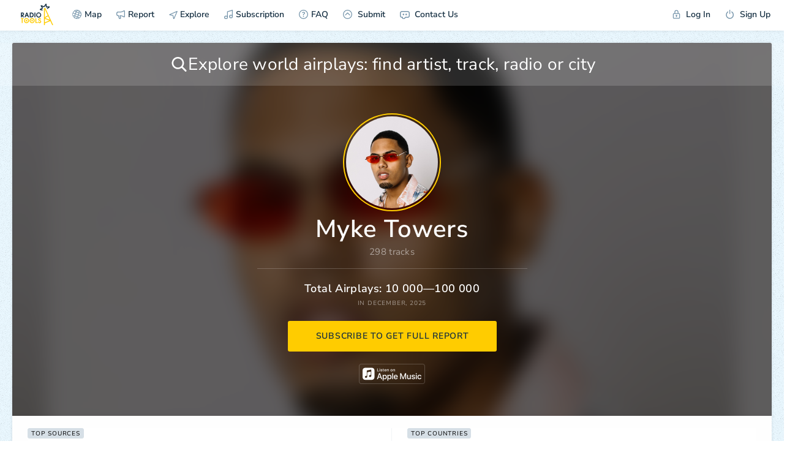

--- FILE ---
content_type: text/html; charset=UTF-8
request_url: https://radio.tools/myke-towers
body_size: 9838
content:
<!DOCTYPE html><html><head> <title>Myke Towers Airplay Stats 📻🛠️</title> <link rel="stylesheet" href="/s/build/theme_lightsome-a51abe4d673eef35c2c8.css?4" type="text/css"> <meta charset="utf-8"> <meta name="viewport" content="width=device-width, initial-scale=1, maximum-scale=1.0, user-scalable=no, viewport-fit=cover"> <meta name="description" content="Track your radio and television airplay and take your promotion to the next level" /> <meta property="og:title" content="Myke Towers Airplay Stats 📻🛠️" /> <meta property="og:description" content="Top Countries: Spain, Mexico, United States. Get Full Report!" /> <meta property="og:image" content="https://is3-ssl.mzstatic.com/image/thumb/Music123/v4/31/db/f4/31dbf488-76be-8230-1b6e-67e76d410310/pr_source.png/1024x1024cc.jpg" /> <meta property="og:image:width" content="1200" /> <meta property="og:image:height" content="630" /> <meta property="og:type" content="website" /> <meta property="og:url" content="https://radio.tools/myke-towers" /> <meta property="fb:app_id" content="1061469684207880"> <link rel="apple-touch-icon" sizes="57x57" href="/s/i/apple-icon-57x57.png"> <link rel="apple-touch-icon" sizes="60x60" href="/s/i/apple-icon-60x60.png"> <link rel="apple-touch-icon" sizes="72x72" href="/s/i/apple-icon-72x72.png"> <link rel="apple-touch-icon" sizes="76x76" href="/s/i/apple-icon-76x76.png"> <link rel="apple-touch-icon" sizes="114x114" href="/s/i/apple-icon-114x114.png"> <link rel="apple-touch-icon" sizes="120x120" href="/s/i/apple-icon-120x120.png"> <link rel="apple-touch-icon" sizes="144x144" href="/s/i/apple-icon-144x144.png"> <link rel="apple-touch-icon" sizes="152x152" href="/s/i/apple-icon-152x152.png"> <link rel="apple-touch-icon" sizes="180x180" href="/s/i/apple-icon-180x180.png"> <link rel="icon" type="image/png" sizes="192x192" href="/s/i/android-icon-192x192.png"> <link rel="icon" type="image/png" sizes="32x32" href="/s/i/favicon-32x32.png"> <link rel="icon" type="image/png" sizes="96x96" href="/s/i/favicon-96x96.png"> <link rel="icon" type="image/png" sizes="16x16" href="/s/i/favicon-16x16.png"> <link rel="manifest" href="/s/i/manifest.json"> <meta name="format-detection" content="telephone=no"> <meta name="msapplication-TileColor" content="#ffffff"> <meta name="msapplication-TileImage" content="/s/i/ms-icon-144x144.png"> <meta name="theme-color" content="#ffffff"> <meta name="google-site-verification" content="TqjvIQt0l-PEOvRNxucQ-TZZtIZJI1sljDaFj54ey4g"> <script async src="https://www.googletagmanager.com/gtag/js?id=UA-128057464-1"></script> <script> function gtag() { dataLayer.push(arguments) } window.dataLayer = window.dataLayer || [], gtag("js", new Date), gtag("config", "UA-128057464-1") </script> <script> function gtag() { dataLayer.push(arguments) } window.dataLayer = window.dataLayer || [], gtag("js", new Date), gtag("config", "AW-782027176") </script>  <script> (function(w, d, s, l, i) { w[l] = w[l] || []; w[l].push({ 'gtm.start': new Date().getTime(), event: 'gtm.js' }); var f = d.getElementsByTagName(s)[0], j = d.createElement(s), dl = l != 'dataLayer' ? '&l=' + l : ''; j.async = true; j.src = 'https://www.googletagmanager.com/gtm.js?id=' + i + dl; f.parentNode.insertBefore(j, f); })(window, document, 'script', 'dataLayer', 'GTM-MKGX999'); </script> <script type="text/javascript" > (function(m,e,t,r,i,k,a){m[i]=m[i]||function(){(m[i].a=m[i].a||[]).push(arguments)}; m[i].l=1*new Date(); for (var j = 0; j < document.scripts.length; j++) {if (document.scripts[j].src === r) { return; }} k=e.createElement(t),a=e.getElementsByTagName(t)[0],k.async=1,k.src=r,a.parentNode.insertBefore(k,a)}) (window, document, "script", "https://mc.yandex.ru/metrika/tag.js", "ym"); ym(94818824, "init", { clickmap:true, trackLinks:true, accurateTrackBounce:true }); </script> <noscript><div><img src="https://mc.yandex.ru/watch/94818824" style="position:absolute; left:-9999px;" alt="" /></div></noscript>  </head><body id="body" class=" loaded_end "> <div id="back_mobile"> <img src="/s/i/logo_init.svg" alt="" class="logo"> </div>  <noscript><iframe src="https://www.googletagmanager.com/ns.html?id=GTM-MKGX999" height="0" width="0" style="display:none;visibility:hidden"></iframe></noscript>  <div class="notice_baloon_wrap "> <div class="wrap3g"> <a href="/" class="link">📻🛠️ Radio Tools</a> <a href="/" class="link">Radio Tools</a> </div> <div class="notice_baloon" id="notice_baloon"> <div><svg class="icon icon_alert"> <use xlink:href="/s/sprite.svg#icon_alert"></use> </svg></div> <div class="text_big">Something went wrong</div> <div class="text_small">Try <a href="/" class="link">reloading</a> the page</div> </div> </div> <section class=" header" id="js-header-section"> <div id="js-mobile-back" class="button">BACK</div> <div class="loadbar"></div> <ul class="mobile_top_menu"> <li class="mobile_top_menu_item mobile_top_menu__logo" data-id="logo"> <a href="/" class="mobile_top_menu_link mobile_top_menu_link__logo_mobile"><img src="/s/i/logo_menu_mobile.svg" alt="" class="logo"></a> </li> <li class="mobile_top_menu_item mobile_top_menu__mobile" data-id="search"> <a data-url="/" class="mobile_top_menu_link"> <svg class="icon icon__magnifier"> <use xlink:href="/s/sprite.svg#icon_magnifier"></use> </svg> </a> </li> <li class="mobile_top_menu_item mobile_top_menu__mobile " data-id="filter"> <a data-url="/" class="mobile_top_menu_link "> <svg class="icon icon__toggle_filter"> <use xlink:href="/s/sprite.svg#icon_toggle_filter"></use> </svg> </a> </li> <li class="mobile_top_menu_item menu_item__mobile mobile_top_menu__humburger" data-id="menu"> <a data-url="/" class="mobile_top_menu_link"> <svg class="icon icon__humburger"> <use xlink:href="/s/sprite.svg#icon_humburger"></use> </svg> <svg class="icon icon__close"> <use xlink:href="/s/sprite.svg#icon_close"></use> </svg> </a> </li></ul><ul class="menu"> <li class="menu_item menu_item__logo"> <a href="/" class="menu_item_link menu_item_link__logo"><img src="/s/i/radiotools_logo_header.svg" alt="" class="logo"></a> </li> <li class="menu_item menu_item__map"> <a data-url="/signup" data-action="loadpopup" data-node="page" data-changeurl="1" data-changepage="" data-callback="LoadInPopupCallback" class="menu_item_link button_ajax" href="/signup" ><svg class="icon icon__globe"> <use xlink:href="/s/sprite.svg#icon_globe"></use> </svg>Map</a> </li> <li class="menu_item menu_item__report "> <a data-url="/signup" data-action="loadpopup" data-node="page" data-changeurl="1" data-changepage="" data-callback="LoadInPopupCallback" class="menu_item_link button_ajax" href="/signup" ><svg class="icon icon__horn"> <use xlink:href="/s/sprite.svg#icon_horn"></use> </svg>Report</a> </li> <li class="menu_item menu_item__report_mobile"> <a class="menu_item_link button_show_reports " data-id="report"> <svg class="icon icon__horn"> <use xlink:href="/s/sprite.svg#icon_horn"></use> </svg>Report </a> </li> <li class="menu_item menu_item__subs "> <a href="/explore" class="menu_item_link"> <svg class="icon icon__explore"> <use xlink:href="/s/sprite.svg?1#icon_explore"></use> </svg> Explore </a> </li> <li class="menu_item menu_item__subs "> <a data-url="/signup" data-action="loadpopup" data-node="page" data-changeurl="1" data-changepage="" data-callback="LoadInPopupCallback" class="menu_item_link" href="/signup" ><svg class="icon icon__note"> <use xlink:href="/s/sprite.svg#icon_note"></use> </svg>Subscription</a> </li> <li class="menu_item"> <a href="/faq" class="menu_item_link button_ajax" data-action="loadpopup" data-node="page" data-changeurl="true" data-changepage="true" data-callback="LoadInPopupCallback"> <svg class="icon icon__faq"> <use xlink:href="/s/sprite.svg#icon_faq"></use> </svg>FAQ </a> </li> <li class="menu_item menu_item__subs "> <a href="/submit" class="menu_item_link"> <svg class="icon icon__submit"> <use xlink:href="/s/sprite.svg#icon_submit"></use> </svg> Submit </a> </li> <li class="menu_item"> <a href="/feedback" class="menu_item_link button_ajax" data-action="loadpopup" data-callback="LoadInPopupCallback"> <div class="icon icon__feedbackimg"></div> Contact Us </a> </li> <li class="menu_item menu_item__user"> <a href="/login" class="menu_item_link button_ajax" data-action="loadpopup" data-callback="LoadInPopupCallback"> <svg class="icon icon__login"> <use xlink:href="/s/sprite.svg#icon_login"></use> </svg> Log In </a> </li> <li class="menu_item"> <a href="/signup" class="menu_item_link button_ajax" data-action="loadpopup" data-callback="LoadInPopupCallback"> <svg class="icon icon__logout"> <use xlink:href="/s/sprite.svg#icon_logout"></use> </svg> Sign Up </a> </li></ul> </section> <section id="page" class=""> <script> var datadomain = '', hostapi = 'https://api.radio.tools/v0/', currentpage = 'staticpage', default_params = '{"lng":"-95.712891","lat":"37.090240","country":"us","zoom":5,"city":"Washington, D.C.","geonameid":"4140963","mode":"PRODUCTION","sp_current":"ab2e0ed9abbea402e7150c22cc8193fe7a37004b"}'; </script><div class="stub_loader"> <svg xmlns="http://www.w3.org/2000/svg" class="logo" viewBox="0 0 200 321"> <defs></defs> <title>radiotools_preloader</title> <g id="lightning" class="cls-1"> <path class="cls-2" fill="#fff" d="M62.05,194.52c0-14.55-.07-29.11,0-43.67.09-13.57,0-27.14.07-40.71s0-27.14,0-40.71c0-.24,0-.48,0-.72,0-.44.14-.53.6-.56.21,0,.43,0,.64,0H82.54c1.07,0,1-.13,1.58,1,.72,1.62,1.49,3.23,2.23,4.85Q88.63,79,90.89,83.9l3.42,7.39,4.23,9.2,3.39,7.32,4.26,9.28,3.08,6.66,4.4,9.57,3.21,7c1.5,3.23,3,6.47,4.48,9.71,1,2.22,2,4.44,3.07,6.67l4.58,9.93,3.21,6.95,4.44,9.64c1.05,2.3,2.12,4.59,3.17,6.88,1.5,3.24,3,6.48,4.48,9.72l3.21,6.95,4.44,9.64,3.21,7,4.44,9.64,3.21,6.95,4.44,9.64q1.58,3.45,3.17,6.88l4.51,9.79q1.58,3.4,3.14,6.81,2.26,4.89,4.51,9.78,1.57,3.4,3.14,6.81l4.51,9.79,3.21,6.95,4.44,9.64c.63,1.38,1.26,2.76,1.91,4.13.36.78.25.86-.54.86H186.5l-.47,0a.53.53,0,0,1-.45-.29,6,6,0,0,1-.3-.56l-3.54-7.68q-1.11-2.43-2.24-4.86L174,295.71l-3.18-6.89-4.47-9.71c-1.08-2.34-2.17-4.68-3.25-7l-4.4-9.56c-.29-.63-.58-1.26-.88-1.89-.2-.43-.26-.46-.74-.27l-2.43,1-13.17,5.5-17.22,7.2-12.43,5.19L94.5,286.51l-12.59,5.25L76.1,294.2l-.51.22a.5.5,0,0,0-.3.44c0,.27,0,.53,0,.8,0,4.12,0,8.25,0,12.37s0,8-.06,12c0,.95-.05,1-1,1H63c-1,0-1,0-1-1.06,0-4.34,0-8.68,0-13V194.52ZM75.32,81.92c0,.45,0,.9,0,1.34q0,45.66,0,91.32v26.34a5.54,5.54,0,0,0,0,.71.16.16,0,0,0,.23.14,3.29,3.29,0,0,0,.49-.26l17.38-10.26,9.67-5.73,14.9-8.8c.18-.11.37-.21.54-.33a.44.44,0,0,0,.2-.55,7.27,7.27,0,0,0-.34-.81c-.52-1.14-1-2.27-1.58-3.41l-4.47-9.71q-1.59-3.43-3.17-6.88-2.16-4.67-4.31-9.35l-3.31-7.17q-2.61-5.65-5.2-11.31-2.17-4.71-4.36-9.41-2.59-5.66-5.2-11.31-2.1-4.56-4.21-9.13c-2.33-5-4.65-10.1-7-15.14C75.56,82.1,75.55,81.94,75.32,81.92Zm0,171.91h0V279c0,.16,0,.32,0,.48,0,.67.1.73.69.5l.51-.21,18.18-7.59,18.91-7.9,15.74-6.58,11.92-5c.18-.08.48-.09.45-.35s-.29-.19-.46-.25l-17.76-6.68-21.87-8.23q-12.64-4.77-25.3-9.51a6.21,6.21,0,0,0-.61-.2.29.29,0,0,0-.35.24c0,.32,0,.64,0,1Zm73.25-13.32c0-.06,0-.14-.07-.21-.19-.44-.39-.88-.59-1.31-1.09-2.37-2.18-4.73-3.28-7.1q-2.29-5-4.61-10-1.53-3.34-3.07-6.67-2.25-4.89-4.51-9.78-1.56-3.42-3.14-6.82l-4.34-9.42c0-.12-.11-.24-.17-.36-.28-.55-.34-.57-.91-.25l-.14.08-12.7,7.5-12.29,7.28-18.2,10.74-.61.38c-.19.12-.18.27,0,.36l.45.17,6.49,2.45,19.25,7.24,20.6,7.75,21,7.88a5.39,5.39,0,0,0,.68.22C148.43,240.66,148.5,240.62,148.53,240.51Z" /> <path id="tops" fill="#fff" class="cls-3" d="M21.33,84.54a1,1,0,0,0,.65.3l9.9,2.54,9.65,2.48a4.48,4.48,0,0,1,.62.2.33.33,0,0,1,.21.39c0,.23-.1.47-.16.7q-1.37,5.38-2.74,10.77c-.27,1.09-.28,1.09-1.35.82L16.76,97.27,3.13,93.77,2,93.45a.6.6,0,0,1-.52-.54c0-.24-.09-.47-.12-.71C1,89.78.72,87.35.41,84.93L.05,82.05c0-.16,0-.32,0-.48a.64.64,0,0,1,.4-.71l2.32-1.29,10.84-6,8.81-4.84,9.44-5.21.28-.16a.31.31,0,0,0,.12-.42c-.09-.17-.2-.32-.3-.48l-9-13.17-2.49-3.66L11.85,33c-.64-.94-.74-.84.05-1.85,2.16-2.74,4.3-5.5,6.44-8.25.63-.8.62-.8,1.6-.44l14.33,5.31,11.61,4.32,12.6,4.67,2.41.89c.49.17.59.15.89-.26.61-.82,1.2-1.64,1.8-2.47L70,26.05,79.5,13q4.35-6,8.72-12c.2-.28.42-.56.63-.84A.5.5,0,0,1,89.42,0l.93.26,9.47,2.84a2.91,2.91,0,0,0,.39.12,1,1,0,0,1,.88,1.06c0,.13,0,.26,0,.4,0,1.12.06,2.25.15,3.38s.08,2.19.15,3.29c.12,1.74.15,3.49.23,5.23.07,1.56.17,3.11.25,4.66a2,2,0,0,1,0,.25c.07,1.74.13,3.48.21,5.23.07,1.52.17,3.05.26,4.58a.92.92,0,0,0,0,.16c.07,1.71.13,3.43.21,5.15s.19,3.69.29,5.54c0,.06,0,.11,0,.16,0,.28.15.4.41.4s.48,0,.73,0l1-.08,5.54-.3c1,0,2-.07,3-.15,1.52-.12,3.05-.14,4.57-.22l4.42-.26.24,0c1.58-.07,3.16-.13,4.73-.21,1.34-.07,2.68-.17,4-.25l.25,0c1.55-.07,3.1-.13,4.65-.21s2.84-.17,4.26-.26l.64,0,3.29-.17c.92,0,.93,0,1.22.81q1.89,5.22,3.76,10.46a2.4,2.4,0,0,1,.12.38.42.42,0,0,1-.13.44c-.23.19-.46.37-.7.54L134.39,64,122.7,72.64l-9.31,6.9c-.72.53-.72.56-1.3-.23l-6.71-9.06c-.64-.87-.64-.87.21-1.5l9.76-7.24L123,55.8l.63-.5s0-.1,0-.14a.19.19,0,0,0-.12-.09.63.63,0,0,0-.24,0,25,25,0,0,0-2.73.13l-.32,0-4.66.21-4.33.27h-.16c-1.5.07-3,.12-4.49.2s-2.89.18-4.34.27h-.08c-1.52.07-3,.13-4.57.22a1.75,1.75,0,0,1-1.38-.5c-.61-.57-1.23-1.12-1.85-1.68-1.29-1.17-2.57-2.35-3.88-3.5a1.89,1.89,0,0,1-.7-1.47v-.16c-.07-1.75-.13-3.49-.21-5.23-.08-1.56-.17-3.11-.26-4.66,0-.08,0-.16,0-.25-.07-1.74-.13-3.48-.22-5.23-.07-1.58-.17-3.16-.26-4.74,0-.19,0-.37,0-.56-.06-1.56-.13-3.11-.19-4.67a1.7,1.7,0,0,0-.06-.31.16.16,0,0,0-.14,0,1.36,1.36,0,0,0-.41.48l-6.5,8.91-5.07,7q-3.39,4.65-6.76,9.31a2.46,2.46,0,0,1-1.4,1c-2,.58-4,1.2-6,1.82a2.15,2.15,0,0,1-1.48,0q-6.36-2.38-12.74-4.74L35.82,42.53l-1.29-.45c-.05,0-.15,0-.2.09s0,.11,0,.15c.14.23.28.46.43.68l7.29,10.71q2.51,3.66,5,7.33c.55.81.52.68.3,1.63-.62,2.64-1.26,5.27-1.87,7.92a1.58,1.58,0,0,1-.84,1.09Q38.84,74.85,33.07,78L21.94,84.18C21.75,84.28,21.57,84.4,21.33,84.54Z" /> </g> </svg></div><div class="page_wrapper page_wrapper__staticpage page_wrapper__staticpage_artist"> <audio id="audio" volume="1" autoplay="false" preload="none"></audio> <div class="page_content"> <div class="tracks_artist tracks_artist__staticpage" id="id_tracks_artist_contet"> <div class="sp_top_block sp_top_block__artist "> <div class="sp_top_block_bg_wrap"> <div class="sp_top_block_bg sp_top_block_bg__europe" style="background-image: url('https://is3-ssl.mzstatic.com/image/thumb/Music123/v4/31/db/f4/31dbf488-76be-8230-1b6e-67e76d410310/pr_source.png/1024x1024cc.jpg')"></div> </div> <div class="search_block filter_buttons_item filter_buttons_item__sp"> <div class="search_wrapper" id="js-subscribe_search"> <svg class="icon icon__magnifier"> <use xlink:href="/s/sprite.svg#icon_magnifier"></use> </svg> <input type="text" class="input autocomplete_watch" id="staticpages_search_input" data-suggest-wrapper="js-subscribe_search" data-url="subscriptions/search_sp" data-formatResult="formatResultSubscribe" value="" name="" placeholder="Explore world airplays: find artist, track, radio or city"> <div class="result_count"> <svg class="icon icon_close_round"> <use xlink:href="/s/sprite.svg#icon_close_round"></use> </svg> <svg class="icon icon_spinloader"> <use xlink:href="/s/sprite.svg#icon_spinloader"></use> </svg> </div> </div></div> <div class="sp_top_block_l"> <div class="sp_top_block_l_img"> <img src="https://is3-ssl.mzstatic.com/image/thumb/Music123/v4/31/db/f4/31dbf488-76be-8230-1b6e-67e76d410310/pr_source.png/1024x1024cc.jpg" alt=""> </div> <div class="sp_top_block_l_meta"> <div class="sp_top_block_l_meta_top"> Myke Towers </div> <div class="sp_top_block_l_meta_bottom">298 tracks</div> <a href="" class="applemusic_logo_mobile" targe="_blank"><img src="/s/i/applemusic2x.png" width="106" alt=""></a> </div> </div> <div class="sp_top_block_r"> <div class="sp_top_block_airplays">Total Airplays: 10&nbsp;000—100&nbsp;000</div> <div class="sp_top_block_date">in December, 2025</div> <a class="button buttons_sp_top_block button_ajax" data-callback="LoadInPopupCallback" data-action="loadpopup" data-id="9455695" data-kind="artist" data-method="POST" data-url="/signup?fastregister=true" data-callback-before="utils.callbackBeforeSubscribe" data-spkind="artist">subscribe to get full report</a> <a class="button buttons_sp_top_block buttons_sp_top_block__mobile button_ajax" data-callback="LoadInPopupCallback" data-action="loadpopup" data-id="9455695" data-kind="artist" data-method="POST" data-url="/signup?fastregister=true" data-callback-before="utils.callbackBeforeSubscribe" data-spkind="artist">subscribe</a> </div> <a href="https://itunes.apple.com/artist/myke-towers/1703958631?uo=5" class="applemusic_logo_desktop" targe="_blank"><img src="/s/i/applemusic2x.png" width="108" alt=""></a> </div> <div class="sp_block_top"> <div class="sp_block_top_item sp_block_top_item__streams"> <div class="sp_block_top_title">top sources</div> <div class="sp_bar_block"> <div class="sp_bar_block_line sp_bar_block_line__title"> <div class="sp_bar_block_line_name"> Airplay Radio </div> <div class="sp_bar_block_line_val">10&nbsp;000—100&nbsp;000</div> </div> <div class="sp_bar_block_line sp_bar_block_line__var0" style="width:100%"><div class="sp_bar_block_line_back" style="opacity:1"></div> <a href="/europe/spain/barcelona/zumbala-fm" class="sp_bar_block_line_name"> Zumbala FM</a> <div class="sp_bar_block_line_val"> 100—1&nbsp;000</div></div> <div class="sp_bar_block_line sp_bar_block_line__var0" style="width:75%"><div class="sp_bar_block_line_back" style="opacity:0.67"></div> <a href="/europe/france/lyon/g%C3%A9n%C3%A9rations-reggaeton" class="sp_bar_block_line_name"> Générations Reggaeton</a> <div class="sp_bar_block_line_val"> 100—1&nbsp;000</div></div> <div class="sp_bar_block_line sp_bar_block_line__var0" style="width:61%"><div class="sp_bar_block_line_back" style="opacity:0.33"></div> <a href="/europe/france/lyon/allzic-radio-latino" class="sp_bar_block_line_name"> Allzic Radio Latino</a> <div class="sp_bar_block_line_val"> 100—1&nbsp;000</div></div> </div> <div class="sp_bar_block"> <div class="sp_bar_block_line sp_bar_block_line__title"> <div class="sp_bar_block_line_name"> Digital Radio </div> <div class="sp_bar_block_line_val">10&nbsp;000—100&nbsp;000</div> </div> <div class="sp_bar_block_line sp_bar_block_line__var1" style="width:100%"><div class="sp_bar_block_line_back" style="opacity:1"></div> <a href="/digital/exa-fm-urbanica" class="sp_bar_block_line_name"> EXA FM - URBANICA</a> <div class="sp_bar_block_line_val"> 1&nbsp;000—10&nbsp;000</div></div> <div class="sp_bar_block_line sp_bar_block_line__var1" style="width:76%"><div class="sp_bar_block_line_back" style="opacity:0.67"></div> <a href="/digital/radio-reloj" class="sp_bar_block_line_name"> Radio Reloj</a> <div class="sp_bar_block_line_val"> 100—1&nbsp;000</div></div> <div class="sp_bar_block_line sp_bar_block_line__var1" style="width:65%"><div class="sp_bar_block_line_back" style="opacity:0.33"></div> <a href="/digital/urban-hit-latino-122806" class="sp_bar_block_line_name"> Urban Hit Latino</a> <div class="sp_bar_block_line_val"> 100—1&nbsp;000</div></div> </div> <div class="sp_bar_block"> <div class="sp_bar_block_line sp_bar_block_line__title"> <div class="sp_bar_block_line_name"> SAT TV </div> <div class="sp_bar_block_line_val">0—100</div> </div> <div class="sp_bar_block_line sp_bar_block_line__var2" style="width:100%"><div class="sp_bar_block_line_back" style="opacity:1"></div> <a href="/sat-tv/tnt-music" class="sp_bar_block_line_name"> TNT Music</a> <div class="sp_bar_block_line_val"> 0—100</div></div> <div class="sp_bar_block_line sp_bar_block_line__var2" style="width:33%"><div class="sp_bar_block_line_back" style="opacity:0.67"></div> <a href="/sat-tv/%D0%B8%D0%BB%D0%BB%D1%8E%D0%B7%D0%B8%D0%BE%D0%BD-120652" class="sp_bar_block_line_name"> Иллюзион +</a> <div class="sp_bar_block_line_val"> 0—100</div></div> <div class="sp_bar_block_line sp_bar_block_line__var2" style="width:33%"><div class="sp_bar_block_line_back" style="opacity:0.33"></div> <a href="/sat-tv/%D1%80%D1%83%D1%81%D1%81%D0%BA%D0%B8%D0%B9-%D0%B8%D0%BB%D0%BB%D1%8E%D0%B7%D0%B8%D0%BE%D0%BD-120656" class="sp_bar_block_line_name"> Русский Иллюзион</a> <div class="sp_bar_block_line_val"> 0—100</div></div> </div> </div> <div class="sp_block_top_item"> <div class="sp_block_top_title">top countries</div> <div class="sp_bar_block"> <div class="sp_bar_block_line sp_bar_block_line__title"> <div class="sp_bar_block_line_name"> <span class="flag-icon flag-icon-es"></span><a href="/europe/spain" class="sp_bar_block_line_link">Spain </a></div> <div class="sp_bar_block_line_val">10&nbsp;000—100&nbsp;000</div> </div> <div class="sp_bar_block_line sp_bar_block_line__var0" style="width:100%"><div class="sp_bar_block_line_back" style="opacity:1"></div> <a href="/europe/spain/madrid" class="sp_bar_block_line_name"> Madrid </a> <div class="sp_bar_block_line_val"> 1&nbsp;000—10&nbsp;000</div></div> <div class="sp_bar_block_line sp_bar_block_line__var0" style="width:96%"><div class="sp_bar_block_line_back" style="opacity:0.67"></div> <a href="/europe/spain/malaga" class="sp_bar_block_line_name"> Malaga </a> <div class="sp_bar_block_line_val"> 1&nbsp;000—10&nbsp;000</div></div> <div class="sp_bar_block_line sp_bar_block_line__var0" style="width:80%"><div class="sp_bar_block_line_back" style="opacity:0.33"></div> <a href="/europe/spain/santa-cruz-de-tenerife" class="sp_bar_block_line_name"> Santa Cruz de Tenerife </a> <div class="sp_bar_block_line_val"> 1&nbsp;000—10&nbsp;000</div></div> </div> <div class="sp_bar_block"> <div class="sp_bar_block_line sp_bar_block_line__title"> <div class="sp_bar_block_line_name"> <span class="flag-icon flag-icon-mx"></span><a href="/north-america/mexico" class="sp_bar_block_line_link">Mexico </a></div> <div class="sp_bar_block_line_val">1&nbsp;000—10&nbsp;000</div> </div> <div class="sp_bar_block_line sp_bar_block_line__var1" style="width:100%"><div class="sp_bar_block_line_back" style="opacity:1"></div> <a href="/north-america/mexico/hermosillo" class="sp_bar_block_line_name"> Hermosillo </a> <div class="sp_bar_block_line_val"> 100—1&nbsp;000</div></div> <div class="sp_bar_block_line sp_bar_block_line__var1" style="width:74%"><div class="sp_bar_block_line_back" style="opacity:0.67"></div> <a href="/north-america/mexico/monterrey" class="sp_bar_block_line_name"> Monterrey </a> <div class="sp_bar_block_line_val"> 100—1&nbsp;000</div></div> <div class="sp_bar_block_line sp_bar_block_line__var1" style="width:41%"><div class="sp_bar_block_line_back" style="opacity:0.33"></div> <a href="/north-america/mexico/mexicali" class="sp_bar_block_line_name"> Mexicali </a> <div class="sp_bar_block_line_val"> 100—1&nbsp;000</div></div> </div> <div class="sp_bar_block"> <div class="sp_bar_block_line sp_bar_block_line__title"> <div class="sp_bar_block_line_name"> <span class="flag-icon flag-icon-us"></span><a href="/north-america/united-states" class="sp_bar_block_line_link">United States </a></div> <div class="sp_bar_block_line_val">1&nbsp;000—10&nbsp;000</div> </div> <div class="sp_bar_block_line sp_bar_block_line__var2" style="width:100%"><div class="sp_bar_block_line_back" style="opacity:1"></div> <a href="/north-america/united-states/atlanta" class="sp_bar_block_line_name"> Atlanta </a> <div class="sp_bar_block_line_val"> 100—1&nbsp;000</div></div> <div class="sp_bar_block_line sp_bar_block_line__var2" style="width:88%"><div class="sp_bar_block_line_back" style="opacity:0.67"></div> <a href="/north-america/united-states/boston" class="sp_bar_block_line_name"> Boston </a> <div class="sp_bar_block_line_val"> 100—1&nbsp;000</div></div> <div class="sp_bar_block_line sp_bar_block_line__var2" style="width:60%"><div class="sp_bar_block_line_back" style="opacity:0.33"></div> <a href="/north-america/united-states/san-antonio" class="sp_bar_block_line_name"> San Antonio </a> <div class="sp_bar_block_line_val"> 100—1&nbsp;000</div></div> </div> <div class="sp_bar_block"> <div class="sp_bar_block_line sp_bar_block_line__title"> <div class="sp_bar_block_line_name"> <span class="flag-icon flag-icon-fr"></span><a href="/europe/france" class="sp_bar_block_line_link">France </a></div> <div class="sp_bar_block_line_val">1&nbsp;000—10&nbsp;000</div> </div> <div class="sp_bar_block_line sp_bar_block_line__var3" style="width:100%"><div class="sp_bar_block_line_back" style="opacity:1"></div> <a href="/europe/france/lyon" class="sp_bar_block_line_name"> Lyon </a> <div class="sp_bar_block_line_val"> 1&nbsp;000—10&nbsp;000</div></div> <div class="sp_bar_block_line sp_bar_block_line__var3" style="width:13%"><div class="sp_bar_block_line_back" style="opacity:0.67"></div> <a href="/north-america/united-states/paris" class="sp_bar_block_line_name"> Paris </a> <div class="sp_bar_block_line_val"> 100—1&nbsp;000</div></div> <div class="sp_bar_block_line sp_bar_block_line__var3" style="width:12%"><div class="sp_bar_block_line_back" style="opacity:0.33"></div> <a href="/north-america/united-states/macon" class="sp_bar_block_line_name"> Macon </a> <div class="sp_bar_block_line_val"> 100—1&nbsp;000</div></div> </div> </div> </div> <div class="sp_button_before_top"> <a class="button buttons_sp_top_block button_ajax" data-callback="LoadInPopupCallback" data-action="loadpopup" data-id="9455695" data-kind="artist" data-method="POST" data-url="/signup?fastregister=true" data-callback-before="utils.callbackBeforeSubscribe" data-spkind="artist">subscribe to get full report</a> <a class="button buttons_sp_top_block buttons_sp_top_block__mobile button_ajax" data-callback="LoadInPopupCallback" data-action="loadpopup" data-id="9455695" data-kind="artist" data-method="POST" data-url="/signup?fastregister=true" data-callback-before="utils.callbackBeforeSubscribe" data-spkind="artist">subscribe</a> </div> <div class="sp_block_map sp_block_map__at sp_block_map__north-america"> <div class="sp_top_block_bg_wrap_map"> <div class="sp_top_block_bg_map"></div></div><div class="demo_artists_wrap"> <div class="demo_artists"> <a class="demo_artists_item" href="/taylor-swift"> <div class="demo_artists_item_left"> <img src="https://is5-ssl.mzstatic.com/image/thumb/Music123/v4/75/70/6f/75706fbe-6041-2c3f-1ec2-77f31c376b99/pr_source.png/60x60cc.jpg" alt="" class="subscriber_result_block_node_img"> </div> <div class="demo_artists_item_right"> <div class="demo_artists_item_name">Taylor Swift</div> <div class="demo_artists_item_demo">511 tracks</div> </div> </a> <a class="demo_artists_item" href="/bruno-mars"> <div class="demo_artists_item_left"> <img src="https://is4-ssl.mzstatic.com/image/thumb/Features71/v4/db/eb/77/dbeb779c-6289-e2e3-9732-a287d3c60358/mzl.txfhnrwp.jpg/60x60cc.jpg" alt="" class="subscriber_result_block_node_img"> </div> <div class="demo_artists_item_right"> <div class="demo_artists_item_name">Bruno Mars</div> <div class="demo_artists_item_demo">278 tracks</div> </div> </a> <a class="demo_artists_item" href="/teddy-swims"> <div class="demo_artists_item_left"> <img src="" alt="" class="subscriber_result_block_node_img"> </div> <div class="demo_artists_item_right"> <div class="demo_artists_item_name">Teddy Swims</div> <div class="demo_artists_item_demo">147 tracks</div> </div> </a> </div> <a href="/signup" data-id="9455695" data-kind="artist" class="welcome_button_call2action button_ajax" data-action="loadpopup" data-callback="LoadInPopupCallback" data-callback-before="utils.callbackBeforeSubscribe">GET 2 WEEKS FOR FREE</a> </div> </div> <div class="sp_block_related"> <div class="sp_block_related_wrap"> <div class="sp_block_related_item_wrap sp_block_related_item_wrap__track"> <div class="sp_block_top_title__wrap"> <div class="sp_block_top_title">top tracks</div> <a class="play_all_wrap" class="playmeall"> <div class="icon icon__triangle_rounded icon__triangle_roundedimg"></div> </svg> <svg class="icon icon__stop"> <use xlink:href="/s/sprite.svg#icon_stop"></use> </svg> play all </a> </div> <div class="sp_block_related_item"> <div class="sp_block_related_item_meta"> <div class="sp_block_related_item_img"> <img src="https://is3-ssl.mzstatic.com/image/thumb/Music123/v4/31/db/f4/31dbf488-76be-8230-1b6e-67e76d410310/pr_source.png/300x300cc.jpg" width="100%"> </div> <div class="sp_block_related_item_meta_nameblock"> <a href="/myke-towers-quevedo/soleao" class="sp_block_related_item_meta_name">SOLEAO</a> <div class="sp_block_related_item_meta_subname"> <a href="/quevedo" class="sp_block_related_item_meta_subname_link">Quevedo</a>&nbsp;&&nbsp; <a href="/myke-towers" class="sp_block_related_item_meta_subname_link">Myke Towers</a>&nbsp; </div> <div class="sp_block_related_item_meta_album"></div> </div> </div> <span class="desktop"> 10&nbsp;000—100&nbsp;000 AIRPLAYS </span> <a class="button button__sp_related button_ajax" data-callback="LoadInPopupCallback" data-action="loadpopup" data-id="111343525" data-kind="track" data-method="POST" data-url="/signup?fastregister=true" data-callback-before="utils.callbackBeforeSubscribe" data-spkind="track">subscribe</a> </div> <div class="sp_block_related_item"> <div class="sp_block_related_item_meta"> <div class="sp_block_related_item_img"> <img src="https://is3-ssl.mzstatic.com/image/thumb/Music123/v4/31/db/f4/31dbf488-76be-8230-1b6e-67e76d410310/pr_source.png/300x300cc.jpg" width="100%"> </div> <div class="sp_block_related_item_meta_nameblock"> <a href="/myke-towers/tengo-celos" class="sp_block_related_item_meta_name">TENGO CELOS</a> <div class="sp_block_related_item_meta_subname"> <a href="/myke-towers" class="sp_block_related_item_meta_subname_link">Myke Towers</a>&nbsp; </div> <div class="sp_block_related_item_meta_album"></div> </div> </div> <span class="desktop"> 1&nbsp;000—10&nbsp;000 AIRPLAYS </span> <a class="button button__sp_related button_ajax" data-callback="LoadInPopupCallback" data-action="loadpopup" data-id="112434624" data-kind="track" data-method="POST" data-url="/signup?fastregister=true" data-callback-before="utils.callbackBeforeSubscribe" data-spkind="track">subscribe</a> </div> <div class="sp_block_related_item"> <div class="sp_block_related_item_meta"> <div class="sp_block_related_item_img"> <img src="https://is3-ssl.mzstatic.com/image/thumb/Music123/v4/31/db/f4/31dbf488-76be-8230-1b6e-67e76d410310/pr_source.png/300x300cc.jpg" width="100%"> <a class="sp_block_related_item_play playme" data-id="playme" href="https://audio-ssl.itunes.apple.com/itunes-assets/AudioPreview221/v4/db/48/2a/db482aca-b1f3-e089-8a8b-7ddedc6c1500/mzaf_5539604741118433215.plus.aac.p.m4a"> <div class="icon icon__triangle_rounded icon__triangle_roundedimg"></div> <svg class="icon icon__stop"> <use xlink:href="/s/sprite.svg#icon_stop"></use> </svg> </a> </div> <div class="sp_block_related_item_meta_nameblock"> <a href="/myke-towers/degenere-feat-benny-blanco" class="sp_block_related_item_meta_name">DEGENERE (feat. benny blanco)</a> <div class="sp_block_related_item_meta_subname"> <a href="/benny-blanco" class="sp_block_related_item_meta_subname_link">Benny Blanco</a>&nbsp;&&nbsp; <a href="/myke-towers" class="sp_block_related_item_meta_subname_link">Myke Towers</a>&nbsp; </div> <div class="sp_block_related_item_meta_album">LA PANTERA NEGRA (DELUXE)</div> </div> </div> <span class="desktop"> 1&nbsp;000—10&nbsp;000 AIRPLAYS </span> <a class="button button__sp_related button_ajax" data-callback="LoadInPopupCallback" data-action="loadpopup" data-id="107460364" data-kind="track" data-method="POST" data-url="/signup?fastregister=true" data-callback-before="utils.callbackBeforeSubscribe" data-spkind="track">subscribe</a> </div> <div class="sp_block_related_item"> <div class="sp_block_related_item_meta"> <div class="sp_block_related_item_img"> <img src="https://is3-ssl.mzstatic.com/image/thumb/Music123/v4/31/db/f4/31dbf488-76be-8230-1b6e-67e76d410310/pr_source.png/300x300cc.jpg" width="100%"> <a class="sp_block_related_item_play playme" data-id="playme" href="https://audio-ssl.itunes.apple.com/itunes-assets/AudioPreview116/v4/6d/1d/66/6d1d66c1-71f2-8970-0ec4-98b5ddae43ee/mzaf_4568512652664670833.plus.aac.p.m4a"> <div class="icon icon__triangle_rounded icon__triangle_roundedimg"></div> <svg class="icon icon__stop"> <use xlink:href="/s/sprite.svg#icon_stop"></use> </svg> </a> </div> <div class="sp_block_related_item_meta_nameblock"> <a href="/myke-towers/la-falda" class="sp_block_related_item_meta_name">LA FALDA</a> <div class="sp_block_related_item_meta_subname"> <a href="/myke-towers" class="sp_block_related_item_meta_subname_link">Myke Towers</a>&nbsp; </div> <div class="sp_block_related_item_meta_album">LVEU: VIVE LA TUYA...NO LA MIA</div> </div> </div> <span class="desktop"> 1&nbsp;000—10&nbsp;000 AIRPLAYS </span> <a class="button button__sp_related button_ajax" data-callback="LoadInPopupCallback" data-action="loadpopup" data-id="95299205" data-kind="track" data-method="POST" data-url="/signup?fastregister=true" data-callback-before="utils.callbackBeforeSubscribe" data-spkind="track">subscribe</a> </div> <div class="sp_block_related_item"> <div class="sp_block_related_item_meta"> <div class="sp_block_related_item_img"> <img src="https://is3-ssl.mzstatic.com/image/thumb/Music123/v4/31/db/f4/31dbf488-76be-8230-1b6e-67e76d410310/pr_source.png/300x300cc.jpg" width="100%"> <a class="sp_block_related_item_play playme" data-id="playme" href="https://audio-ssl.itunes.apple.com/itunes-assets/AudioPreview114/v4/95/53/51/95535168-a155-6255-eed4-0ac797541e61/mzaf_7494692085491664332.plus.aac.p.m4a"> <div class="icon icon__triangle_rounded icon__triangle_roundedimg"></div> <svg class="icon icon__stop"> <use xlink:href="/s/sprite.svg#icon_stop"></use> </svg> </a> </div> <div class="sp_block_related_item_meta_nameblock"> <a href="/sebasti%C3%A1n-yatra-myke-towers/pareja-del-a%C3%B1o" class="sp_block_related_item_meta_name">Pareja Del Año</a> <div class="sp_block_related_item_meta_subname"> <a href="/sebasti%C3%A1n-yatra" class="sp_block_related_item_meta_subname_link">Sebastián Yatra</a>&nbsp;&&nbsp; <a href="/myke-towers" class="sp_block_related_item_meta_subname_link">Myke Towers</a>&nbsp; </div> <div class="sp_block_related_item_meta_album">Pareja Del Año - Single</div> </div> </div> <span class="desktop"> 1&nbsp;000—10&nbsp;000 AIRPLAYS </span> <a class="button button__sp_related button_ajax" data-callback="LoadInPopupCallback" data-action="loadpopup" data-id="67120533" data-kind="track" data-method="POST" data-url="/signup?fastregister=true" data-callback-before="utils.callbackBeforeSubscribe" data-spkind="track">subscribe</a> </div> <div class="sp_block_related_item"> <div class="sp_block_related_item_meta"> <div class="sp_block_related_item_img"> <img src="https://is3-ssl.mzstatic.com/image/thumb/Music123/v4/31/db/f4/31dbf488-76be-8230-1b6e-67e76d410310/pr_source.png/300x300cc.jpg" width="100%"> <a class="sp_block_related_item_play playme" data-id="playme" href="https://audio-ssl.itunes.apple.com/itunes-assets/AudioPreview113/v4/e2/ac/0a/e2ac0a2f-d6b5-d5e6-2bb5-3349875280e4/mzaf_16865697310061432237.plus.aac.p.m4a"> <div class="icon icon__triangle_rounded icon__triangle_roundedimg"></div> <svg class="icon icon__stop"> <use xlink:href="/s/sprite.svg#icon_stop"></use> </svg> </a> </div> <div class="sp_block_related_item_meta_nameblock"> <a href="/jay-wheeler-dj-nelson-myke-towers/la-curiosidad" class="sp_block_related_item_meta_name">La Curiosidad</a> <div class="sp_block_related_item_meta_subname"> <a href="/" class="sp_block_related_item_meta_subname_link">DJ Nelson</a>&nbsp;&&nbsp; <a href="/jay-wheeler" class="sp_block_related_item_meta_subname_link">Jay Wheeler</a>&nbsp;&&nbsp; <a href="/myke-towers" class="sp_block_related_item_meta_subname_link">Myke Towers</a>&nbsp; </div> <div class="sp_block_related_item_meta_album">Platónicos</div> </div> </div> <span class="desktop"> 1&nbsp;000—10&nbsp;000 AIRPLAYS </span> <a class="button button__sp_related button_ajax" data-callback="LoadInPopupCallback" data-action="loadpopup" data-id="66562088" data-kind="track" data-method="POST" data-url="/signup?fastregister=true" data-callback-before="utils.callbackBeforeSubscribe" data-spkind="track">subscribe</a> </div> <div class="sp_block_related_item"> <div class="sp_block_related_item_meta"> <div class="sp_block_related_item_img"> <img src="https://is3-ssl.mzstatic.com/image/thumb/Music123/v4/31/db/f4/31dbf488-76be-8230-1b6e-67e76d410310/pr_source.png/300x300cc.jpg" width="100%"> <a class="sp_block_related_item_play playme" data-id="playme" href="https://audio-ssl.itunes.apple.com/itunes-assets/AudioPreview116/v4/3d/ce/2c/3dce2c41-6a40-7c7f-898b-1d1de553bb3f/mzaf_16777162166442116236.plus.aac.p.m4a"> <div class="icon icon__triangle_rounded icon__triangle_roundedimg"></div> <svg class="icon icon__stop"> <use xlink:href="/s/sprite.svg#icon_stop"></use> </svg> </a> </div> <div class="sp_block_related_item_meta_nameblock"> <a href="/myke-towers/lala" class="sp_block_related_item_meta_name">LALA</a> <div class="sp_block_related_item_meta_subname"> <a href="/myke-towers" class="sp_block_related_item_meta_subname_link">Myke Towers</a>&nbsp; </div> <div class="sp_block_related_item_meta_album">LA VIDA ES UNA</div> </div> </div> <span class="desktop"> 1&nbsp;000—10&nbsp;000 AIRPLAYS </span> <a class="button button__sp_related button_ajax" data-callback="LoadInPopupCallback" data-action="loadpopup" data-id="82921427" data-kind="track" data-method="POST" data-url="/signup?fastregister=true" data-callback-before="utils.callbackBeforeSubscribe" data-spkind="track">subscribe</a> </div> <div class="sp_block_related_item"> <div class="sp_block_related_item_meta"> <div class="sp_block_related_item_img"> <img src="https://is3-ssl.mzstatic.com/image/thumb/Music123/v4/31/db/f4/31dbf488-76be-8230-1b6e-67e76d410310/pr_source.png/300x300cc.jpg" width="100%"> </div> <div class="sp_block_related_item_meta_nameblock"> <a href="/aitana-myke-towers/sentimiento-natural" class="sp_block_related_item_meta_name">SENTIMIENTO NATURAL</a> <div class="sp_block_related_item_meta_subname"> <a href="/aitana" class="sp_block_related_item_meta_subname_link">Aitana</a>&nbsp;&&nbsp; <a href="/myke-towers" class="sp_block_related_item_meta_subname_link">Myke Towers</a>&nbsp; </div> <div class="sp_block_related_item_meta_album"></div> </div> </div> <span class="desktop"> 1&nbsp;000—10&nbsp;000 AIRPLAYS </span> <a class="button button__sp_related button_ajax" data-callback="LoadInPopupCallback" data-action="loadpopup" data-id="110155755" data-kind="track" data-method="POST" data-url="/signup?fastregister=true" data-callback-before="utils.callbackBeforeSubscribe" data-spkind="track">subscribe</a> </div> <div class="sp_block_related_item"> <div class="sp_block_related_item_meta"> <div class="sp_block_related_item_img"> <img src="https://is3-ssl.mzstatic.com/image/thumb/Music123/v4/31/db/f4/31dbf488-76be-8230-1b6e-67e76d410310/pr_source.png/300x300cc.jpg" width="100%"> <a class="sp_block_related_item_play playme" data-id="playme" href="https://audio-ssl.itunes.apple.com/itunes-assets/AudioPreview122/v4/77/f2/c4/77f2c410-ba85-d299-2d4c-47467b3de856/mzaf_16078971872320610401.plus.aac.p.m4a"> <div class="icon icon__triangle_rounded icon__triangle_roundedimg"></div> <svg class="icon icon__stop"> <use xlink:href="/s/sprite.svg#icon_stop"></use> </svg> </a> </div> <div class="sp_block_related_item_meta_nameblock"> <a href="/quevedo-myke-towers/playa-del-ingl%C3%A9s" class="sp_block_related_item_meta_name">Playa Del Inglés</a> <div class="sp_block_related_item_meta_subname"> <a href="/quevedo" class="sp_block_related_item_meta_subname_link">Quevedo</a>&nbsp;&&nbsp; <a href="/myke-towers" class="sp_block_related_item_meta_subname_link">Myke Towers</a>&nbsp; </div> <div class="sp_block_related_item_meta_album">Playa Del Inglés - Single</div> </div> </div> <span class="desktop"> 1&nbsp;000—10&nbsp;000 AIRPLAYS </span> <a class="button button__sp_related button_ajax" data-callback="LoadInPopupCallback" data-action="loadpopup" data-id="77789641" data-kind="track" data-method="POST" data-url="/signup?fastregister=true" data-callback-before="utils.callbackBeforeSubscribe" data-spkind="track">subscribe</a> </div> <div class="sp_block_related_item"> <div class="sp_block_related_item_meta"> <div class="sp_block_related_item_img"> <img src="https://is2-ssl.mzstatic.com/image/thumb/Music123/v4/6f/22/11/6f2211be-b1c7-ed8a-a4a1-1154125cff75/pr_source.png/300x300cc.jpg" width="100%"> <a class="sp_block_related_item_play playme" data-id="playme" href="https://audio-ssl.itunes.apple.com/itunes-assets/AudioPreview114/v4/79/73/88/79738820-c31a-3161-2a79-bedafabcd801/mzaf_14951107286047578523.plus.aac.p.m4a"> <div class="icon icon__triangle_rounded icon__triangle_roundedimg"></div> <svg class="icon icon__stop"> <use xlink:href="/s/sprite.svg#icon_stop"></use> </svg> </a> </div> <div class="sp_block_related_item_meta_nameblock"> <a href="/ozuna-karol-g-myke-towers/caramelo" class="sp_block_related_item_meta_name">Caramelo</a> <div class="sp_block_related_item_meta_subname"> <a href="/ozuna" class="sp_block_related_item_meta_subname_link">Ozuna</a>&nbsp;&&nbsp; <a href="/karol-g" class="sp_block_related_item_meta_subname_link">Karol G</a>&nbsp;&&nbsp; <a href="/myke-towers" class="sp_block_related_item_meta_subname_link">Myke Towers</a>&nbsp; </div> <div class="sp_block_related_item_meta_album">Caramelo (Remix) - Single</div> </div> </div> <span class="desktop"> 1&nbsp;000—10&nbsp;000 AIRPLAYS </span> <a class="button button__sp_related button_ajax" data-callback="LoadInPopupCallback" data-action="loadpopup" data-id="66894450" data-kind="track" data-method="POST" data-url="/signup?fastregister=true" data-callback-before="utils.callbackBeforeSubscribe" data-spkind="track">subscribe</a> </div> </div> <div class="sp_block_related_item_wrap sp_block_related_item_wrap__artist"> <div class="sp_block_top_title">related artists</div> <div class="sp_block_related_item"> <div class="sp_block_related_item_meta"> <div class="sp_block_related_item_img"> <img src="https://is4-ssl.mzstatic.com/image/thumb/Music114/v4/b5/72/4c/b5724c0f-2784-66db-26b5-fe25a9aba54f/pr_source.png/160x160cc.jpg" width="100%"> </div> <div class="sp_block_related_item_meta_nameblock"> <a href="/bad-bunny" class="sp_block_related_item_meta_name">Bad Bunny</a> <div class="sp_block_related_item_meta_subname">312 tracks<span class="mobile">, 1&nbsp;000—10&nbsp;000 airplays</span></div> </div> </div> <span class="desktop">1&nbsp;000—10&nbsp;000 airplays</span> <a class="button button__sp_related button_ajax" data-callback="LoadInPopupCallback" data-action="loadpopup" data-id="8577415" data-kind="artist" data-method="POST" data-url="/signup?fastregister=true" data-callback-before="utils.callbackBeforeSubscribe" data-spkind="artist">subscribe</a> </div> <div class="sp_block_related_item"> <div class="sp_block_related_item_meta"> <div class="sp_block_related_item_img"> <img src="https://is4-ssl.mzstatic.com/image/thumb/Music123/v4/4d/fb/f9/4dfbf9ab-50ea-dd4a-1609-2a31360b2184/pr_source.png/160x160cc.jpg" width="100%"> </div> <div class="sp_block_related_item_meta_nameblock"> <a href="/karol-g" class="sp_block_related_item_meta_name">Karol G</a> <div class="sp_block_related_item_meta_subname">179 tracks<span class="mobile">, 1&nbsp;000—10&nbsp;000 airplays</span></div> </div> </div> <span class="desktop">1&nbsp;000—10&nbsp;000 airplays</span> <a class="button button__sp_related button_ajax" data-callback="LoadInPopupCallback" data-action="loadpopup" data-id="1307012" data-kind="artist" data-method="POST" data-url="/signup?fastregister=true" data-callback-before="utils.callbackBeforeSubscribe" data-spkind="artist">subscribe</a> </div> <div class="sp_block_related_item"> <div class="sp_block_related_item_meta"> <div class="sp_block_related_item_img"> <img src="https://is1-ssl.mzstatic.com/image/thumb/Features118/v4/c9/36/d5/c936d558-2ae8-581e-063f-5c4e78c79384/mzl.xyvdwlod.jpg/160x160cc.jpg" width="100%"> </div> <div class="sp_block_related_item_meta_nameblock"> <a href="/daddy-yankee" class="sp_block_related_item_meta_name">Daddy Yankee</a> <div class="sp_block_related_item_meta_subname">564 tracks<span class="mobile">, 1&nbsp;000—10&nbsp;000 airplays</span></div> </div> </div> <span class="desktop">1&nbsp;000—10&nbsp;000 airplays</span> <a class="button button__sp_related button_ajax" data-callback="LoadInPopupCallback" data-action="loadpopup" data-id="144080" data-kind="artist" data-method="POST" data-url="/signup?fastregister=true" data-callback-before="utils.callbackBeforeSubscribe" data-spkind="artist">subscribe</a> </div> <div class="sp_block_related_item"> <div class="sp_block_related_item_meta"> <div class="sp_block_related_item_img"> <img src="https://is5-ssl.mzstatic.com/image/thumb/Music113/v4/d3/41/a3/d341a3ff-5a84-8f2a-9004-16497defd9e6/pr_source.png/160x160cc.jpg" width="100%"> </div> <div class="sp_block_related_item_meta_nameblock"> <a href="/rauw-alejandro" class="sp_block_related_item_meta_name">Rauw Alejandro</a> <div class="sp_block_related_item_meta_subname">265 tracks<span class="mobile">, 1&nbsp;000—10&nbsp;000 airplays</span></div> </div> </div> <span class="desktop">1&nbsp;000—10&nbsp;000 airplays</span> <a class="button button__sp_related button_ajax" data-callback="LoadInPopupCallback" data-action="loadpopup" data-id="8354545" data-kind="artist" data-method="POST" data-url="/signup?fastregister=true" data-callback-before="utils.callbackBeforeSubscribe" data-spkind="artist">subscribe</a> </div> <div class="sp_block_related_item"> <div class="sp_block_related_item_meta"> <div class="sp_block_related_item_img"> <img src="https://is2-ssl.mzstatic.com/image/thumb/Music123/v4/6f/22/11/6f2211be-b1c7-ed8a-a4a1-1154125cff75/pr_source.png/160x160cc.jpg" width="100%"> </div> <div class="sp_block_related_item_meta_nameblock"> <a href="/ozuna" class="sp_block_related_item_meta_name">Ozuna</a> <div class="sp_block_related_item_meta_subname">391 tracks<span class="mobile">, 1&nbsp;000—10&nbsp;000 airplays</span></div> </div> </div> <span class="desktop">1&nbsp;000—10&nbsp;000 airplays</span> <a class="button button__sp_related button_ajax" data-callback="LoadInPopupCallback" data-action="loadpopup" data-id="1213328" data-kind="artist" data-method="POST" data-url="/signup?fastregister=true" data-callback-before="utils.callbackBeforeSubscribe" data-spkind="artist">subscribe</a> </div> <div class="sp_block_related_item"> <div class="sp_block_related_item_meta"> <div class="sp_block_related_item_img"> <img src="/s/i/artist_stub.png" width="100%"> </div> <div class="sp_block_related_item_meta_nameblock"> <a href="/jbalvin" class="sp_block_related_item_meta_name">J.Balvin</a> <div class="sp_block_related_item_meta_subname">472 tracks<span class="mobile">, 1&nbsp;000—10&nbsp;000 airplays</span></div> </div> </div> <span class="desktop">1&nbsp;000—10&nbsp;000 airplays</span> <a class="button button__sp_related button_ajax" data-callback="LoadInPopupCallback" data-action="loadpopup" data-id="1307011" data-kind="artist" data-method="POST" data-url="/signup?fastregister=true" data-callback-before="utils.callbackBeforeSubscribe" data-spkind="artist">subscribe</a> </div> <div class="sp_block_related_item"> <div class="sp_block_related_item_meta"> <div class="sp_block_related_item_img"> <img src="https://is3-ssl.mzstatic.com/image/thumb/Features62/v4/b4/59/30/b45930e2-5aea-389a-6d82-56e02dfc41c7/mzl.zauuylmh.jpg/160x160cc.jpg" width="100%"> </div> <div class="sp_block_related_item_meta_nameblock"> <a href="/wisin" class="sp_block_related_item_meta_name">Wisin</a> <div class="sp_block_related_item_meta_subname">575 tracks<span class="mobile">, 1&nbsp;000—10&nbsp;000 airplays</span></div> </div> </div> <span class="desktop">1&nbsp;000—10&nbsp;000 airplays</span> <a class="button button__sp_related button_ajax" data-callback="LoadInPopupCallback" data-action="loadpopup" data-id="204966" data-kind="artist" data-method="POST" data-url="/signup?fastregister=true" data-callback-before="utils.callbackBeforeSubscribe" data-spkind="artist">subscribe</a> </div> <div class="sp_block_related_item"> <div class="sp_block_related_item_meta"> <div class="sp_block_related_item_img"> <img src="/s/i/artist_stub.png" width="100%"> </div> <div class="sp_block_related_item_meta_nameblock"> <a href="/blackriver" class="sp_block_related_item_meta_name">Blackriver</a> <div class="sp_block_related_item_meta_subname">2 tracks<span class="mobile">, 1&nbsp;000—10&nbsp;000 airplays</span></div> </div> </div> <span class="desktop">1&nbsp;000—10&nbsp;000 airplays</span> <a class="button button__sp_related button_ajax" data-callback="LoadInPopupCallback" data-action="loadpopup" data-id="14531408" data-kind="artist" data-method="POST" data-url="/signup?fastregister=true" data-callback-before="utils.callbackBeforeSubscribe" data-spkind="artist">subscribe</a> </div> <div class="sp_block_related_item"> <div class="sp_block_related_item_meta"> <div class="sp_block_related_item_img"> <img src="/s/i/artist_stub.png" width="100%"> </div> <div class="sp_block_related_item_meta_nameblock"> <a href="/feid" class="sp_block_related_item_meta_name">Feid</a> <div class="sp_block_related_item_meta_subname">242 tracks<span class="mobile">, 1&nbsp;000—10&nbsp;000 airplays</span></div> </div> </div> <span class="desktop">1&nbsp;000—10&nbsp;000 airplays</span> <a class="button button__sp_related button_ajax" data-callback="LoadInPopupCallback" data-action="loadpopup" data-id="581496" data-kind="artist" data-method="POST" data-url="/signup?fastregister=true" data-callback-before="utils.callbackBeforeSubscribe" data-spkind="artist">subscribe</a> </div> <div class="sp_block_related_item"> <div class="sp_block_related_item_meta"> <div class="sp_block_related_item_img"> <img src="/s/i/artist_stub.png" width="100%"> </div> <div class="sp_block_related_item_meta_nameblock"> <a href="/be%C3%A9le" class="sp_block_related_item_meta_name">Beéle</a> <div class="sp_block_related_item_meta_subname">103 tracks<span class="mobile">, 1&nbsp;000—10&nbsp;000 airplays</span></div> </div> </div> <span class="desktop">1&nbsp;000—10&nbsp;000 airplays</span> <a class="button button__sp_related button_ajax" data-callback="LoadInPopupCallback" data-action="loadpopup" data-id="17186451" data-kind="artist" data-method="POST" data-url="/signup?fastregister=true" data-callback-before="utils.callbackBeforeSubscribe" data-spkind="artist">subscribe</a> </div> </div> </div> </div> </div> <div class="sp_footer"> <div class="sp_footer_top"> <div class="sp_footer_item"> <div class="sp_footer_logo_block"> <div class="sp_footer_logo_wrap"> <div class="sp_footer_logo_wrap_left"></div> <div class="sp_footer_logo_wrap_right"> <div class="sp_footer_logo_title">With <span>♥</span></div> <div class="sp_footer_logo_subtitle">Radio Tools Team</div> </div> </div> </div> <div class="sp_footer_region_block"> <a href="/north-america/united-states/washington-dc" class="sp_footer_region_link"> <div class="icon icon_planeimg"></div> Explore Washington, D.C. </a> </div> </div> <div class="sp_footer_item sp_footer_item__right"> <div class="sp_footer_region_block"> <a href="/north-america/united-states" class="sp_footer_region_link"> <span class="country_flags" size="mega_small" country="US"></span> Explore United States </a> </div> <div class="sp_footer_item_menu"> <div> <a href="//instagram.com/radiotools" class="sp_footer_menu_link" targe="_blank"><svg class="icon icon__insta"> <use xlink:href="/s/sprite.svg#icon_insta"></use> </svg>Instagram</a> <a href="/feedback" class="sp_footer_menu_link button_ajax" data-action="loadpopup" data-callback="LoadInPopupCallback"> <span class="icon icon__feedbackimg"> </span>Contact Us </a> <a href="/faq" class="sp_footer_menu_link button_ajax" data-action="loadpopup" data-node="page" data-changeurl="true" data-changepage="true" data-callback="LoadInPopupCallback"> <svg class="icon icon__faq"> <use xlink:href="/s/sprite.svg#icon_faq"></use> </svg>FAQ </a> </div> <div class="privacy_links"> <a href="/privacy" class="link">Privacy Policy</a> <a href="/terms" class="link">Terms and Conditions</a> <div class="link_copyright">© 2026 Radio Tools Limited</div> </div> </div> </div> </div> <div class="sp_footer_bottom"><a href="/europe" class="statblock_links_blocks_continents_link">Europe</a><a href="/asia" class="statblock_links_blocks_continents_link">Asia</a><a href="/north-america" class="statblock_links_blocks_continents_link">North&nbsp;America</a><a href="/central-america" class="statblock_links_blocks_continents_link">Сentral&nbsp;America</a><a href="/south-america" class="statblock_links_blocks_continents_link">South&nbsp;America</a><a href="/africa" class="statblock_links_blocks_continents_link">Africa</a><a href="/oceania" class="statblock_links_blocks_continents_link">Oceania</a></div> <div class="sp_footer_item_menu sp_footer_item_menu__mobile"> <a href="//instagram.com/radiotools" class="sp_footer_menu_link" targe="_blank"><svg class="icon icon__insta"> <use xlink:href="/s/sprite.svg#icon_insta"></use> </svg>Instagram</a> <a href="/feedback" class="sp_footer_menu_link button_ajax" data-action="loadpopup" data-callback="LoadInPopupCallback"> <span class="icon icon__feedbackimg"> </span>Contact Us </a> <a href="/faq" class="sp_footer_menu_link button_ajax" data-action="loadpopup" data-node="page" data-changeurl="true" data-changepage="true" data-callback="LoadInPopupCallback"> <svg class="icon icon__faq"> <use xlink:href="/s/sprite.svg#icon_faq"></use> </svg>FAQ </a> </div> <div class="privacy_links_mobile"> <a href="/privacy" class="link">Privacy Policy</a> <a href="/terms" class="link">Terms and Conditions</a> <div class="link_copyright">© 2026 Radio Tools Limited</div> </div></div> </div></div></section><div class="stub_loader_filter"></div> <script type="text/javascript" src="/s/build/rt_js-a51abe4d673eef35c2c8.js"></script>  <script src="https://www.google.com/recaptcha/api.js?render=6LeKBMkZAAAAAGOww6nP3QojS59emyUaXW9QGU7n"></script> </body></html>

--- FILE ---
content_type: text/html; charset=utf-8
request_url: https://www.google.com/recaptcha/api2/anchor?ar=1&k=6LeKBMkZAAAAAGOww6nP3QojS59emyUaXW9QGU7n&co=aHR0cHM6Ly9yYWRpby50b29sczo0NDM.&hl=en&v=N67nZn4AqZkNcbeMu4prBgzg&size=invisible&anchor-ms=20000&execute-ms=30000&cb=4fr5gpi7viur
body_size: 48612
content:
<!DOCTYPE HTML><html dir="ltr" lang="en"><head><meta http-equiv="Content-Type" content="text/html; charset=UTF-8">
<meta http-equiv="X-UA-Compatible" content="IE=edge">
<title>reCAPTCHA</title>
<style type="text/css">
/* cyrillic-ext */
@font-face {
  font-family: 'Roboto';
  font-style: normal;
  font-weight: 400;
  font-stretch: 100%;
  src: url(//fonts.gstatic.com/s/roboto/v48/KFO7CnqEu92Fr1ME7kSn66aGLdTylUAMa3GUBHMdazTgWw.woff2) format('woff2');
  unicode-range: U+0460-052F, U+1C80-1C8A, U+20B4, U+2DE0-2DFF, U+A640-A69F, U+FE2E-FE2F;
}
/* cyrillic */
@font-face {
  font-family: 'Roboto';
  font-style: normal;
  font-weight: 400;
  font-stretch: 100%;
  src: url(//fonts.gstatic.com/s/roboto/v48/KFO7CnqEu92Fr1ME7kSn66aGLdTylUAMa3iUBHMdazTgWw.woff2) format('woff2');
  unicode-range: U+0301, U+0400-045F, U+0490-0491, U+04B0-04B1, U+2116;
}
/* greek-ext */
@font-face {
  font-family: 'Roboto';
  font-style: normal;
  font-weight: 400;
  font-stretch: 100%;
  src: url(//fonts.gstatic.com/s/roboto/v48/KFO7CnqEu92Fr1ME7kSn66aGLdTylUAMa3CUBHMdazTgWw.woff2) format('woff2');
  unicode-range: U+1F00-1FFF;
}
/* greek */
@font-face {
  font-family: 'Roboto';
  font-style: normal;
  font-weight: 400;
  font-stretch: 100%;
  src: url(//fonts.gstatic.com/s/roboto/v48/KFO7CnqEu92Fr1ME7kSn66aGLdTylUAMa3-UBHMdazTgWw.woff2) format('woff2');
  unicode-range: U+0370-0377, U+037A-037F, U+0384-038A, U+038C, U+038E-03A1, U+03A3-03FF;
}
/* math */
@font-face {
  font-family: 'Roboto';
  font-style: normal;
  font-weight: 400;
  font-stretch: 100%;
  src: url(//fonts.gstatic.com/s/roboto/v48/KFO7CnqEu92Fr1ME7kSn66aGLdTylUAMawCUBHMdazTgWw.woff2) format('woff2');
  unicode-range: U+0302-0303, U+0305, U+0307-0308, U+0310, U+0312, U+0315, U+031A, U+0326-0327, U+032C, U+032F-0330, U+0332-0333, U+0338, U+033A, U+0346, U+034D, U+0391-03A1, U+03A3-03A9, U+03B1-03C9, U+03D1, U+03D5-03D6, U+03F0-03F1, U+03F4-03F5, U+2016-2017, U+2034-2038, U+203C, U+2040, U+2043, U+2047, U+2050, U+2057, U+205F, U+2070-2071, U+2074-208E, U+2090-209C, U+20D0-20DC, U+20E1, U+20E5-20EF, U+2100-2112, U+2114-2115, U+2117-2121, U+2123-214F, U+2190, U+2192, U+2194-21AE, U+21B0-21E5, U+21F1-21F2, U+21F4-2211, U+2213-2214, U+2216-22FF, U+2308-230B, U+2310, U+2319, U+231C-2321, U+2336-237A, U+237C, U+2395, U+239B-23B7, U+23D0, U+23DC-23E1, U+2474-2475, U+25AF, U+25B3, U+25B7, U+25BD, U+25C1, U+25CA, U+25CC, U+25FB, U+266D-266F, U+27C0-27FF, U+2900-2AFF, U+2B0E-2B11, U+2B30-2B4C, U+2BFE, U+3030, U+FF5B, U+FF5D, U+1D400-1D7FF, U+1EE00-1EEFF;
}
/* symbols */
@font-face {
  font-family: 'Roboto';
  font-style: normal;
  font-weight: 400;
  font-stretch: 100%;
  src: url(//fonts.gstatic.com/s/roboto/v48/KFO7CnqEu92Fr1ME7kSn66aGLdTylUAMaxKUBHMdazTgWw.woff2) format('woff2');
  unicode-range: U+0001-000C, U+000E-001F, U+007F-009F, U+20DD-20E0, U+20E2-20E4, U+2150-218F, U+2190, U+2192, U+2194-2199, U+21AF, U+21E6-21F0, U+21F3, U+2218-2219, U+2299, U+22C4-22C6, U+2300-243F, U+2440-244A, U+2460-24FF, U+25A0-27BF, U+2800-28FF, U+2921-2922, U+2981, U+29BF, U+29EB, U+2B00-2BFF, U+4DC0-4DFF, U+FFF9-FFFB, U+10140-1018E, U+10190-1019C, U+101A0, U+101D0-101FD, U+102E0-102FB, U+10E60-10E7E, U+1D2C0-1D2D3, U+1D2E0-1D37F, U+1F000-1F0FF, U+1F100-1F1AD, U+1F1E6-1F1FF, U+1F30D-1F30F, U+1F315, U+1F31C, U+1F31E, U+1F320-1F32C, U+1F336, U+1F378, U+1F37D, U+1F382, U+1F393-1F39F, U+1F3A7-1F3A8, U+1F3AC-1F3AF, U+1F3C2, U+1F3C4-1F3C6, U+1F3CA-1F3CE, U+1F3D4-1F3E0, U+1F3ED, U+1F3F1-1F3F3, U+1F3F5-1F3F7, U+1F408, U+1F415, U+1F41F, U+1F426, U+1F43F, U+1F441-1F442, U+1F444, U+1F446-1F449, U+1F44C-1F44E, U+1F453, U+1F46A, U+1F47D, U+1F4A3, U+1F4B0, U+1F4B3, U+1F4B9, U+1F4BB, U+1F4BF, U+1F4C8-1F4CB, U+1F4D6, U+1F4DA, U+1F4DF, U+1F4E3-1F4E6, U+1F4EA-1F4ED, U+1F4F7, U+1F4F9-1F4FB, U+1F4FD-1F4FE, U+1F503, U+1F507-1F50B, U+1F50D, U+1F512-1F513, U+1F53E-1F54A, U+1F54F-1F5FA, U+1F610, U+1F650-1F67F, U+1F687, U+1F68D, U+1F691, U+1F694, U+1F698, U+1F6AD, U+1F6B2, U+1F6B9-1F6BA, U+1F6BC, U+1F6C6-1F6CF, U+1F6D3-1F6D7, U+1F6E0-1F6EA, U+1F6F0-1F6F3, U+1F6F7-1F6FC, U+1F700-1F7FF, U+1F800-1F80B, U+1F810-1F847, U+1F850-1F859, U+1F860-1F887, U+1F890-1F8AD, U+1F8B0-1F8BB, U+1F8C0-1F8C1, U+1F900-1F90B, U+1F93B, U+1F946, U+1F984, U+1F996, U+1F9E9, U+1FA00-1FA6F, U+1FA70-1FA7C, U+1FA80-1FA89, U+1FA8F-1FAC6, U+1FACE-1FADC, U+1FADF-1FAE9, U+1FAF0-1FAF8, U+1FB00-1FBFF;
}
/* vietnamese */
@font-face {
  font-family: 'Roboto';
  font-style: normal;
  font-weight: 400;
  font-stretch: 100%;
  src: url(//fonts.gstatic.com/s/roboto/v48/KFO7CnqEu92Fr1ME7kSn66aGLdTylUAMa3OUBHMdazTgWw.woff2) format('woff2');
  unicode-range: U+0102-0103, U+0110-0111, U+0128-0129, U+0168-0169, U+01A0-01A1, U+01AF-01B0, U+0300-0301, U+0303-0304, U+0308-0309, U+0323, U+0329, U+1EA0-1EF9, U+20AB;
}
/* latin-ext */
@font-face {
  font-family: 'Roboto';
  font-style: normal;
  font-weight: 400;
  font-stretch: 100%;
  src: url(//fonts.gstatic.com/s/roboto/v48/KFO7CnqEu92Fr1ME7kSn66aGLdTylUAMa3KUBHMdazTgWw.woff2) format('woff2');
  unicode-range: U+0100-02BA, U+02BD-02C5, U+02C7-02CC, U+02CE-02D7, U+02DD-02FF, U+0304, U+0308, U+0329, U+1D00-1DBF, U+1E00-1E9F, U+1EF2-1EFF, U+2020, U+20A0-20AB, U+20AD-20C0, U+2113, U+2C60-2C7F, U+A720-A7FF;
}
/* latin */
@font-face {
  font-family: 'Roboto';
  font-style: normal;
  font-weight: 400;
  font-stretch: 100%;
  src: url(//fonts.gstatic.com/s/roboto/v48/KFO7CnqEu92Fr1ME7kSn66aGLdTylUAMa3yUBHMdazQ.woff2) format('woff2');
  unicode-range: U+0000-00FF, U+0131, U+0152-0153, U+02BB-02BC, U+02C6, U+02DA, U+02DC, U+0304, U+0308, U+0329, U+2000-206F, U+20AC, U+2122, U+2191, U+2193, U+2212, U+2215, U+FEFF, U+FFFD;
}
/* cyrillic-ext */
@font-face {
  font-family: 'Roboto';
  font-style: normal;
  font-weight: 500;
  font-stretch: 100%;
  src: url(//fonts.gstatic.com/s/roboto/v48/KFO7CnqEu92Fr1ME7kSn66aGLdTylUAMa3GUBHMdazTgWw.woff2) format('woff2');
  unicode-range: U+0460-052F, U+1C80-1C8A, U+20B4, U+2DE0-2DFF, U+A640-A69F, U+FE2E-FE2F;
}
/* cyrillic */
@font-face {
  font-family: 'Roboto';
  font-style: normal;
  font-weight: 500;
  font-stretch: 100%;
  src: url(//fonts.gstatic.com/s/roboto/v48/KFO7CnqEu92Fr1ME7kSn66aGLdTylUAMa3iUBHMdazTgWw.woff2) format('woff2');
  unicode-range: U+0301, U+0400-045F, U+0490-0491, U+04B0-04B1, U+2116;
}
/* greek-ext */
@font-face {
  font-family: 'Roboto';
  font-style: normal;
  font-weight: 500;
  font-stretch: 100%;
  src: url(//fonts.gstatic.com/s/roboto/v48/KFO7CnqEu92Fr1ME7kSn66aGLdTylUAMa3CUBHMdazTgWw.woff2) format('woff2');
  unicode-range: U+1F00-1FFF;
}
/* greek */
@font-face {
  font-family: 'Roboto';
  font-style: normal;
  font-weight: 500;
  font-stretch: 100%;
  src: url(//fonts.gstatic.com/s/roboto/v48/KFO7CnqEu92Fr1ME7kSn66aGLdTylUAMa3-UBHMdazTgWw.woff2) format('woff2');
  unicode-range: U+0370-0377, U+037A-037F, U+0384-038A, U+038C, U+038E-03A1, U+03A3-03FF;
}
/* math */
@font-face {
  font-family: 'Roboto';
  font-style: normal;
  font-weight: 500;
  font-stretch: 100%;
  src: url(//fonts.gstatic.com/s/roboto/v48/KFO7CnqEu92Fr1ME7kSn66aGLdTylUAMawCUBHMdazTgWw.woff2) format('woff2');
  unicode-range: U+0302-0303, U+0305, U+0307-0308, U+0310, U+0312, U+0315, U+031A, U+0326-0327, U+032C, U+032F-0330, U+0332-0333, U+0338, U+033A, U+0346, U+034D, U+0391-03A1, U+03A3-03A9, U+03B1-03C9, U+03D1, U+03D5-03D6, U+03F0-03F1, U+03F4-03F5, U+2016-2017, U+2034-2038, U+203C, U+2040, U+2043, U+2047, U+2050, U+2057, U+205F, U+2070-2071, U+2074-208E, U+2090-209C, U+20D0-20DC, U+20E1, U+20E5-20EF, U+2100-2112, U+2114-2115, U+2117-2121, U+2123-214F, U+2190, U+2192, U+2194-21AE, U+21B0-21E5, U+21F1-21F2, U+21F4-2211, U+2213-2214, U+2216-22FF, U+2308-230B, U+2310, U+2319, U+231C-2321, U+2336-237A, U+237C, U+2395, U+239B-23B7, U+23D0, U+23DC-23E1, U+2474-2475, U+25AF, U+25B3, U+25B7, U+25BD, U+25C1, U+25CA, U+25CC, U+25FB, U+266D-266F, U+27C0-27FF, U+2900-2AFF, U+2B0E-2B11, U+2B30-2B4C, U+2BFE, U+3030, U+FF5B, U+FF5D, U+1D400-1D7FF, U+1EE00-1EEFF;
}
/* symbols */
@font-face {
  font-family: 'Roboto';
  font-style: normal;
  font-weight: 500;
  font-stretch: 100%;
  src: url(//fonts.gstatic.com/s/roboto/v48/KFO7CnqEu92Fr1ME7kSn66aGLdTylUAMaxKUBHMdazTgWw.woff2) format('woff2');
  unicode-range: U+0001-000C, U+000E-001F, U+007F-009F, U+20DD-20E0, U+20E2-20E4, U+2150-218F, U+2190, U+2192, U+2194-2199, U+21AF, U+21E6-21F0, U+21F3, U+2218-2219, U+2299, U+22C4-22C6, U+2300-243F, U+2440-244A, U+2460-24FF, U+25A0-27BF, U+2800-28FF, U+2921-2922, U+2981, U+29BF, U+29EB, U+2B00-2BFF, U+4DC0-4DFF, U+FFF9-FFFB, U+10140-1018E, U+10190-1019C, U+101A0, U+101D0-101FD, U+102E0-102FB, U+10E60-10E7E, U+1D2C0-1D2D3, U+1D2E0-1D37F, U+1F000-1F0FF, U+1F100-1F1AD, U+1F1E6-1F1FF, U+1F30D-1F30F, U+1F315, U+1F31C, U+1F31E, U+1F320-1F32C, U+1F336, U+1F378, U+1F37D, U+1F382, U+1F393-1F39F, U+1F3A7-1F3A8, U+1F3AC-1F3AF, U+1F3C2, U+1F3C4-1F3C6, U+1F3CA-1F3CE, U+1F3D4-1F3E0, U+1F3ED, U+1F3F1-1F3F3, U+1F3F5-1F3F7, U+1F408, U+1F415, U+1F41F, U+1F426, U+1F43F, U+1F441-1F442, U+1F444, U+1F446-1F449, U+1F44C-1F44E, U+1F453, U+1F46A, U+1F47D, U+1F4A3, U+1F4B0, U+1F4B3, U+1F4B9, U+1F4BB, U+1F4BF, U+1F4C8-1F4CB, U+1F4D6, U+1F4DA, U+1F4DF, U+1F4E3-1F4E6, U+1F4EA-1F4ED, U+1F4F7, U+1F4F9-1F4FB, U+1F4FD-1F4FE, U+1F503, U+1F507-1F50B, U+1F50D, U+1F512-1F513, U+1F53E-1F54A, U+1F54F-1F5FA, U+1F610, U+1F650-1F67F, U+1F687, U+1F68D, U+1F691, U+1F694, U+1F698, U+1F6AD, U+1F6B2, U+1F6B9-1F6BA, U+1F6BC, U+1F6C6-1F6CF, U+1F6D3-1F6D7, U+1F6E0-1F6EA, U+1F6F0-1F6F3, U+1F6F7-1F6FC, U+1F700-1F7FF, U+1F800-1F80B, U+1F810-1F847, U+1F850-1F859, U+1F860-1F887, U+1F890-1F8AD, U+1F8B0-1F8BB, U+1F8C0-1F8C1, U+1F900-1F90B, U+1F93B, U+1F946, U+1F984, U+1F996, U+1F9E9, U+1FA00-1FA6F, U+1FA70-1FA7C, U+1FA80-1FA89, U+1FA8F-1FAC6, U+1FACE-1FADC, U+1FADF-1FAE9, U+1FAF0-1FAF8, U+1FB00-1FBFF;
}
/* vietnamese */
@font-face {
  font-family: 'Roboto';
  font-style: normal;
  font-weight: 500;
  font-stretch: 100%;
  src: url(//fonts.gstatic.com/s/roboto/v48/KFO7CnqEu92Fr1ME7kSn66aGLdTylUAMa3OUBHMdazTgWw.woff2) format('woff2');
  unicode-range: U+0102-0103, U+0110-0111, U+0128-0129, U+0168-0169, U+01A0-01A1, U+01AF-01B0, U+0300-0301, U+0303-0304, U+0308-0309, U+0323, U+0329, U+1EA0-1EF9, U+20AB;
}
/* latin-ext */
@font-face {
  font-family: 'Roboto';
  font-style: normal;
  font-weight: 500;
  font-stretch: 100%;
  src: url(//fonts.gstatic.com/s/roboto/v48/KFO7CnqEu92Fr1ME7kSn66aGLdTylUAMa3KUBHMdazTgWw.woff2) format('woff2');
  unicode-range: U+0100-02BA, U+02BD-02C5, U+02C7-02CC, U+02CE-02D7, U+02DD-02FF, U+0304, U+0308, U+0329, U+1D00-1DBF, U+1E00-1E9F, U+1EF2-1EFF, U+2020, U+20A0-20AB, U+20AD-20C0, U+2113, U+2C60-2C7F, U+A720-A7FF;
}
/* latin */
@font-face {
  font-family: 'Roboto';
  font-style: normal;
  font-weight: 500;
  font-stretch: 100%;
  src: url(//fonts.gstatic.com/s/roboto/v48/KFO7CnqEu92Fr1ME7kSn66aGLdTylUAMa3yUBHMdazQ.woff2) format('woff2');
  unicode-range: U+0000-00FF, U+0131, U+0152-0153, U+02BB-02BC, U+02C6, U+02DA, U+02DC, U+0304, U+0308, U+0329, U+2000-206F, U+20AC, U+2122, U+2191, U+2193, U+2212, U+2215, U+FEFF, U+FFFD;
}
/* cyrillic-ext */
@font-face {
  font-family: 'Roboto';
  font-style: normal;
  font-weight: 900;
  font-stretch: 100%;
  src: url(//fonts.gstatic.com/s/roboto/v48/KFO7CnqEu92Fr1ME7kSn66aGLdTylUAMa3GUBHMdazTgWw.woff2) format('woff2');
  unicode-range: U+0460-052F, U+1C80-1C8A, U+20B4, U+2DE0-2DFF, U+A640-A69F, U+FE2E-FE2F;
}
/* cyrillic */
@font-face {
  font-family: 'Roboto';
  font-style: normal;
  font-weight: 900;
  font-stretch: 100%;
  src: url(//fonts.gstatic.com/s/roboto/v48/KFO7CnqEu92Fr1ME7kSn66aGLdTylUAMa3iUBHMdazTgWw.woff2) format('woff2');
  unicode-range: U+0301, U+0400-045F, U+0490-0491, U+04B0-04B1, U+2116;
}
/* greek-ext */
@font-face {
  font-family: 'Roboto';
  font-style: normal;
  font-weight: 900;
  font-stretch: 100%;
  src: url(//fonts.gstatic.com/s/roboto/v48/KFO7CnqEu92Fr1ME7kSn66aGLdTylUAMa3CUBHMdazTgWw.woff2) format('woff2');
  unicode-range: U+1F00-1FFF;
}
/* greek */
@font-face {
  font-family: 'Roboto';
  font-style: normal;
  font-weight: 900;
  font-stretch: 100%;
  src: url(//fonts.gstatic.com/s/roboto/v48/KFO7CnqEu92Fr1ME7kSn66aGLdTylUAMa3-UBHMdazTgWw.woff2) format('woff2');
  unicode-range: U+0370-0377, U+037A-037F, U+0384-038A, U+038C, U+038E-03A1, U+03A3-03FF;
}
/* math */
@font-face {
  font-family: 'Roboto';
  font-style: normal;
  font-weight: 900;
  font-stretch: 100%;
  src: url(//fonts.gstatic.com/s/roboto/v48/KFO7CnqEu92Fr1ME7kSn66aGLdTylUAMawCUBHMdazTgWw.woff2) format('woff2');
  unicode-range: U+0302-0303, U+0305, U+0307-0308, U+0310, U+0312, U+0315, U+031A, U+0326-0327, U+032C, U+032F-0330, U+0332-0333, U+0338, U+033A, U+0346, U+034D, U+0391-03A1, U+03A3-03A9, U+03B1-03C9, U+03D1, U+03D5-03D6, U+03F0-03F1, U+03F4-03F5, U+2016-2017, U+2034-2038, U+203C, U+2040, U+2043, U+2047, U+2050, U+2057, U+205F, U+2070-2071, U+2074-208E, U+2090-209C, U+20D0-20DC, U+20E1, U+20E5-20EF, U+2100-2112, U+2114-2115, U+2117-2121, U+2123-214F, U+2190, U+2192, U+2194-21AE, U+21B0-21E5, U+21F1-21F2, U+21F4-2211, U+2213-2214, U+2216-22FF, U+2308-230B, U+2310, U+2319, U+231C-2321, U+2336-237A, U+237C, U+2395, U+239B-23B7, U+23D0, U+23DC-23E1, U+2474-2475, U+25AF, U+25B3, U+25B7, U+25BD, U+25C1, U+25CA, U+25CC, U+25FB, U+266D-266F, U+27C0-27FF, U+2900-2AFF, U+2B0E-2B11, U+2B30-2B4C, U+2BFE, U+3030, U+FF5B, U+FF5D, U+1D400-1D7FF, U+1EE00-1EEFF;
}
/* symbols */
@font-face {
  font-family: 'Roboto';
  font-style: normal;
  font-weight: 900;
  font-stretch: 100%;
  src: url(//fonts.gstatic.com/s/roboto/v48/KFO7CnqEu92Fr1ME7kSn66aGLdTylUAMaxKUBHMdazTgWw.woff2) format('woff2');
  unicode-range: U+0001-000C, U+000E-001F, U+007F-009F, U+20DD-20E0, U+20E2-20E4, U+2150-218F, U+2190, U+2192, U+2194-2199, U+21AF, U+21E6-21F0, U+21F3, U+2218-2219, U+2299, U+22C4-22C6, U+2300-243F, U+2440-244A, U+2460-24FF, U+25A0-27BF, U+2800-28FF, U+2921-2922, U+2981, U+29BF, U+29EB, U+2B00-2BFF, U+4DC0-4DFF, U+FFF9-FFFB, U+10140-1018E, U+10190-1019C, U+101A0, U+101D0-101FD, U+102E0-102FB, U+10E60-10E7E, U+1D2C0-1D2D3, U+1D2E0-1D37F, U+1F000-1F0FF, U+1F100-1F1AD, U+1F1E6-1F1FF, U+1F30D-1F30F, U+1F315, U+1F31C, U+1F31E, U+1F320-1F32C, U+1F336, U+1F378, U+1F37D, U+1F382, U+1F393-1F39F, U+1F3A7-1F3A8, U+1F3AC-1F3AF, U+1F3C2, U+1F3C4-1F3C6, U+1F3CA-1F3CE, U+1F3D4-1F3E0, U+1F3ED, U+1F3F1-1F3F3, U+1F3F5-1F3F7, U+1F408, U+1F415, U+1F41F, U+1F426, U+1F43F, U+1F441-1F442, U+1F444, U+1F446-1F449, U+1F44C-1F44E, U+1F453, U+1F46A, U+1F47D, U+1F4A3, U+1F4B0, U+1F4B3, U+1F4B9, U+1F4BB, U+1F4BF, U+1F4C8-1F4CB, U+1F4D6, U+1F4DA, U+1F4DF, U+1F4E3-1F4E6, U+1F4EA-1F4ED, U+1F4F7, U+1F4F9-1F4FB, U+1F4FD-1F4FE, U+1F503, U+1F507-1F50B, U+1F50D, U+1F512-1F513, U+1F53E-1F54A, U+1F54F-1F5FA, U+1F610, U+1F650-1F67F, U+1F687, U+1F68D, U+1F691, U+1F694, U+1F698, U+1F6AD, U+1F6B2, U+1F6B9-1F6BA, U+1F6BC, U+1F6C6-1F6CF, U+1F6D3-1F6D7, U+1F6E0-1F6EA, U+1F6F0-1F6F3, U+1F6F7-1F6FC, U+1F700-1F7FF, U+1F800-1F80B, U+1F810-1F847, U+1F850-1F859, U+1F860-1F887, U+1F890-1F8AD, U+1F8B0-1F8BB, U+1F8C0-1F8C1, U+1F900-1F90B, U+1F93B, U+1F946, U+1F984, U+1F996, U+1F9E9, U+1FA00-1FA6F, U+1FA70-1FA7C, U+1FA80-1FA89, U+1FA8F-1FAC6, U+1FACE-1FADC, U+1FADF-1FAE9, U+1FAF0-1FAF8, U+1FB00-1FBFF;
}
/* vietnamese */
@font-face {
  font-family: 'Roboto';
  font-style: normal;
  font-weight: 900;
  font-stretch: 100%;
  src: url(//fonts.gstatic.com/s/roboto/v48/KFO7CnqEu92Fr1ME7kSn66aGLdTylUAMa3OUBHMdazTgWw.woff2) format('woff2');
  unicode-range: U+0102-0103, U+0110-0111, U+0128-0129, U+0168-0169, U+01A0-01A1, U+01AF-01B0, U+0300-0301, U+0303-0304, U+0308-0309, U+0323, U+0329, U+1EA0-1EF9, U+20AB;
}
/* latin-ext */
@font-face {
  font-family: 'Roboto';
  font-style: normal;
  font-weight: 900;
  font-stretch: 100%;
  src: url(//fonts.gstatic.com/s/roboto/v48/KFO7CnqEu92Fr1ME7kSn66aGLdTylUAMa3KUBHMdazTgWw.woff2) format('woff2');
  unicode-range: U+0100-02BA, U+02BD-02C5, U+02C7-02CC, U+02CE-02D7, U+02DD-02FF, U+0304, U+0308, U+0329, U+1D00-1DBF, U+1E00-1E9F, U+1EF2-1EFF, U+2020, U+20A0-20AB, U+20AD-20C0, U+2113, U+2C60-2C7F, U+A720-A7FF;
}
/* latin */
@font-face {
  font-family: 'Roboto';
  font-style: normal;
  font-weight: 900;
  font-stretch: 100%;
  src: url(//fonts.gstatic.com/s/roboto/v48/KFO7CnqEu92Fr1ME7kSn66aGLdTylUAMa3yUBHMdazQ.woff2) format('woff2');
  unicode-range: U+0000-00FF, U+0131, U+0152-0153, U+02BB-02BC, U+02C6, U+02DA, U+02DC, U+0304, U+0308, U+0329, U+2000-206F, U+20AC, U+2122, U+2191, U+2193, U+2212, U+2215, U+FEFF, U+FFFD;
}

</style>
<link rel="stylesheet" type="text/css" href="https://www.gstatic.com/recaptcha/releases/N67nZn4AqZkNcbeMu4prBgzg/styles__ltr.css">
<script nonce="lm9sAjTrnoSec7rEagmV0g" type="text/javascript">window['__recaptcha_api'] = 'https://www.google.com/recaptcha/api2/';</script>
<script type="text/javascript" src="https://www.gstatic.com/recaptcha/releases/N67nZn4AqZkNcbeMu4prBgzg/recaptcha__en.js" nonce="lm9sAjTrnoSec7rEagmV0g">
      
    </script></head>
<body><div id="rc-anchor-alert" class="rc-anchor-alert"></div>
<input type="hidden" id="recaptcha-token" value="[base64]">
<script type="text/javascript" nonce="lm9sAjTrnoSec7rEagmV0g">
      recaptcha.anchor.Main.init("[\x22ainput\x22,[\x22bgdata\x22,\x22\x22,\[base64]/[base64]/[base64]/[base64]/[base64]/[base64]/[base64]/[base64]/[base64]/[base64]/[base64]/[base64]/[base64]/[base64]\x22,\[base64]\x22,\x22wpbDnsK7wpXDksKAwrXCl15uNxzCl8OIfcKmLFl3woJAwr/ChMKZw6PDoyzCksKgwqnDhwtsO1MBEGjCoUPDu8OIw51swqg1E8KdwoHCs8OAw4stw4FBw44pwpZkwqxpMcOgCMKeDcOOXcK4w7MrHMOHUMOLwq3DgjzCjMOZN2DCscOgw7pdwptueVlMXSHDvHtDwo/Cp8OSdXs/wpfCkCXDsDwdTMKLQ09XWCUQCMKAZUdfLsOFIMO4YFzDj8OjaWHDmMKKwr5NdUDCrcK8wrjDkmXDt23DiXZOw7fChcKAMsOKZ8KYYU3DpsOrfsOHwoPCpgrCqTtEwqLCvsKjw4XChWPDti3DhsOQL8KmBUJ3N8KPw4XDp8K0woU5w73Dm8OidsOkw5pwwowXSz/DhcKJw4YhXw9twoJSPQjCqy7CgT3ChBltw4ANXsKVwonDohpvwqF0OXHDhTrCl8KQDVFzw5kdVMKhwrweRMKRw4MoB13Cn1rDvBBewrfDqMKow5EYw4d9DBXDrMOTw7zDoxM4wrLCkD/DkcOIIGdSw75lMsOAw5ZjFMOCWsKBRsKvworCucK5wr0FPsKQw7saCQXCmyk3JHvDtS1Va8KLNMOyNgsfw4hXwrTDlMOBS8OHw6jDjcOEa8O/[base64]/DkcKBwqRdMVbDg35Yw6dUw4LDjGEBw6IyQVVOV3nClyAtL8KTJMKDw7hqQ8Ofw6/CgMOIwo4TIwbClsKCw4rDncKIc8K4CwZKLmMawqoZw7cQw6ViwrzCliXCvMKfw5cWwqZ0CMO5Kw3CgydMwrrCoMOGwo3CgSTCnUUQeMK3YMKMG8Ojd8KRJWXCngc/OSs+S3bDjht9wrbCjsOkT8KTw6oARsOGNsKpBsK3TlhdQSRPBxXDsHI9wr5pw6vDsWFqf8KNw4fDpcOBPMKMw4xBP18XOcOGwqvChBrDnSDClMOmW2dRwqo1wph3ecK+dC7ChsOsw5rCgSXChlRkw4fDn0fDlSrCkyFRwr/DgcOcwrkIw48hecKGDXTCq8KOPcOVwo3DpykOwp/DrsK8NSkSY8OVJGgedMOda1jDo8KNw5XDgmVQOyoAw5rCjsOjw4pwwr3DpVTCsSZHw5jCvgdxwolRZxMQQ3rCpcKww5fChcKew5IrNwfCkg8Lwr9+CMKmQ8KZwojCvCIxfALChW7DjH88w6Yww6/DpQNrUE53GcKhw7hgwpNdwoIYw4bDjQjCuVTCiMKxwpnDmjkNTcKjwrfDvxkfXMOnwpHDjMOJw57DoknCkGF/[base64]/CnVxcfm/DrBfCucKbDMKKYTozwpI4Ox3CrFN8wqkjw7vDj8KYC1PCv2XDnMKDRMKwQMOxw4QVCMOMO8KBe1bDuAt3IcOAwr/Cty5Sw6nDjsOVMsKYU8KCOVNcw5Qiw69gwpQnPCxYS07CsHfCosKxMHA+w5LDrMKzwrbChjoJw4YNw5bCswnDqzFTwp7DvcKdVcK6NsO1w4pPCsK2wokKwpjCrcK3TyMZZsOXIcK9w47DiW85w5BuwrfCsW7Dm1prScKZw48/[base64]/CgBZDw4bDosKTDsKVw7lmw4YJasKVw7Z5EsK5wqLDjH7Cq8K4w7rCsC0YE8K/wohqPx7Do8K/J2rDv8O5H3BadwnDq13CnltCw4IpT8KBacOHw7HCv8K8IWDDnsO/wqHDrcKQw7tUw5V1YsKxwpTCssKgw6rDs2LCgsKuCSheSV7DvMOtwpAzLwI6wp/[base64]/Do8OBwqogwqjCuV/Dgn3Dg8KHZMKgQTYbOMOywqtXwpLDshzDu8OqYMOddwvDosK5fMKmw7IeXnQ2BllOZMOhejjCnsOXdsOqw4bDl8K3MsKBw6g5wrjDn8K+wpYhw54NFcONBhR6w5d6SsOKw5JtwoFMwrDChcOGw4rDjzDCkcO/bsKydipwdV8uYcOle8K7w4xow4DDusKqwq3Cu8KIwovCpntOVDQ9AAtjeB5Tw7/CjsKdFsO7fhbCgk/Dr8OywprDuDfDncK/wrZ3ETnDtiRHwrR0BMOVw44AwrRHMnrDjsOaKsOfwoFJRRsBw4bCtMOrNxHCgcOcw7DCnk/DhMKBW2QpwrcVw7Q2aMKXwp9HZwLCmkNxwqoJf8OrU0zCkQXChibCiVZkA8OuNsKOesOwJMODY8KBw4wWeWZ2IGLDv8OzY2vDm8Kdw5nDpk3Cg8O+wr19RADCsU/CuFNlwoglfcK6GsOfwpdfe3A1Z8OKwoFeLMOudAHDmijDhhkAJTQ4aMKUw7p8ZcKdw6RPwo1Hw5DChHBPwqR/WyHDj8OLNMOyHBrDpRkXW3jDvW7Dm8OHDsOdbD4seyjDo8OHwp7DgWXCtzw1w6DCkwrCk8KPw4bDlcOEGsOyw4TDssKuCDNpGsOsw4zCpEVcw7vDjAfDg8K9NkLDhVBDS0Mtw4TCk3/CgMK8wpDDuEtdwqQXw51WwrkcfxzDrAnCkMOPw6TDpcKoHcK9Ul87eBjDmcOOLD3DmggvwoHCgC0Rw5IPQUJXXitwwpPCpcKLfVINwr/[base64]/Cry3CvlEnw5TCgTrCsQE5wpLCnD9Tw51cTT4Fw7wJwrhfIhzChg/CpMKQw7zDpUDCuMKmKcOJXVNLDsKLZsKDwr/DqnzCoMOVO8KoKzvCk8KmwpvDocK2FCPCj8OkYsKjw6dCwqvDhMOEwpvCp8O1cTrCn2nCiMKow60Twr/CscK3HjULD3tbwrfCuxBHKCrCpX9Cwr3DlMKUw7oyIMOVw7d4wpcHwpoBQAvCj8KuwqlNd8KQw5ENQ8Kaw6JywpXCkgdbOMKHwr7Ck8OSw5AFwoDDoBjDoH4BEzAcXkzDvcO/w7FGUGkFw6vDtsK2w6bCv2nCpcO2RikVw6fDhSUBOMKowq/DmcOPdsK8JcOvwoLDnRV/[base64]/bMOFQMKgw53Ckw/Du3PCicKOw7lpw5p4fsKfwoXCqQ/DrmPDlXfDo2vDpCvCskTDt2cBcEPDuwQ+ZVB/G8KuQhPDucOXwp/[base64]/CkCV1wprDpgMrV8OoIXYmG8K1e8KqWSrDqcKSTcOAwrbCicOBIBAcw7dORyhYw4B3w5zCk8O0w4PDhAPDoMKUw48LVsO+cBjDnsOzfyR0wrTCpwXChsKzI8KrYndKHSjDvsODw6DDmVXCuCrDjsO/wrYGd8Onwr3CvAjCgCgOw7pQDMK0w4nCiMKrw4rChcOXYgrDmMO7FSXDoghfEsK6wrErNWF1LiMIwphJw78HO1URwovDksKjRnHCsyYwb8OpSl3DrMKFTsOdwqEtXCbDr8OGfg/CoMKsIxhBecOfKMKOMMKxw43CqsOpw65yVsOmKsOmw6MJGWPDlMKycXPCkx50wrl0w4B3DyrCp0shw4YiSUDClQ7DnsKew7Zew6UgNMK3DsK/acOBUsO5w7fDrcOQw7vCvlMZw4Z+GV5mDAIcHsOPfMKJM8OLW8ObZQ8bwrgcwofCucKEHMOlXMOiwrV/NsO+woUjw6XClMOkwppuw5hOwrDDrR1iXnLDocKJYsOtwobCo8ONEcKzRMOBDRjCssKuw4vClEpKwqzDr8OuLMO6wpNtHsOww4vDpzpKBXcrwoIFU27Do11Pw7zCrsKGw4Mfwr/DjMKTwqfCusOAT13CoDTDhRrDh8O7w5J6RMKiScK7wpFvFwLCpErDlE8IwpYGAAbClsO5w4DDmwwFPg97wpB+wqZ9wqdkAzbDsmTDuFh2wo1pw6wjw6tZw7PDrXnDssK8wqTDm8KJWicaw7fDrRbCscKtwrbCsh7Cg0EwE0QRw6jCtz/DvR9KDsKpesOZw4cfGMOnw47CuMKcFMOkFAl2DRxfUsObN8OKwo1jFx7Cq8Krw7txAQAUwp0Of1/[base64]/w6RqwrnCuMOeaVLDg8O7w4wJwqnCv1VfWwvCqHbCs8KDwq/CusKmUsKHwqcyPMO8wrHChMOYT0jDrQzCkDFnwr/DlVHCosO+XGwfPELCgcKAe8K9ZFrCuS3CosOcwoYLwrjCtjDDuXIuw5bDoWnDoiXDgcOXVsK8wo7DhkA7A2zCgEdBB8OAQsOZCEE0OzrDjFEsM1DCjQd9w4l4w5DCusO/TMOzwoHCncOawprCpHN3LcK0TkzCqBgmwobChcK9Q34GZsKiw6I9w7YgPC/DhcK4TsKgSmLChELDo8K5w6RJNXEKU1F3wodewqUpwoTDgMKHw4jCkxjCsAdYS8KAw41+KQTCp8OnwohOLHZuwpY1WcKbXgjCrwQQw5PDmAfCpXUZYG0rNmLDqE0DwqzDtMOlAw5hNMKwwqdOYsKSw6rDkWkdHDI+FMOWMcKKwrnDsMKUwpMUw6TCnxDDgMKFw4h/w71wwrEmB1HDnWgAw7/DqGHDi8KAf8KqwqUaw4jCgMKVdcKnasKkwr4/J1vDpDRLCMKMCMOHEMKvwpkeClLDgMORScKPwoTDnMODwo5weCFWwprDiMK/O8Kyw5YVdgXDjlnCusKGRcO8FUkyw4vDn8KWw6AlVcO3wqZnKMODw4BVLMO9w7dqVsKcfDc8wqtdwp/[base64]/CjAw/[base64]/CjGRKN29Tw5XDqcKCMn7CtMKuwqDCqSTCrifDrRrCphQMwqvCjcKlw6LDqxY0C1RSwpJWV8KMwqVRwrjDujPCkTzDrUheDgjCusO+wo7DnsKyUnXCi1TCoVfDnx7CksK0GMKCCcOKwoZVA8KZw4V8VcKRwqgtZ8ODw4J3Y1Y/cyDCmMOnDFjCqD/DtCzDsgHDpw5BMMKXeCQQw4bDq8KIw75uwrt8C8O/DzvDj3vCjcKxw7dxZnjDksOcwpckbMOEw5fCssK7YMOAwpHCtCAMwrnDiW1WJMO5wrfCmMOLPsKVH8OIw4gHfcKuw5BEc8OtwrPDkBvCpsKgLVTCkMK/W8K6E8OZw4zDtsKST3/CuMOpwpbCucKDUsKXwoPDmMOvw5Vawrk7BzUbw55HTHszXTzDhmDDg8OxOMKgfcObw44kBcOmS8OKw7kJwq/CuMOhw6rDsy7CrcOmEsKAPClgSzTDk8OsIsOmw43DlsKcwohbwrTDnzw6IG7ChTcQa34PfHkgw6t9OcK/[base64]/w5hfwp8SaMO3F8KvGRIiCsORXFcSw4UQDMOKw5LDjXo9fsK1ScOSAsKxw7Q5wqY2wpTDh8O2w6jCiysNXUrCsMKtwps3w54oFgvDuTHDjsO/[base64]/wp4fwrrCiMOPVMK9wr0rwq/DohUQNnhhw5nDhXkxQcOrw4gcwr7Dp8O/bSttH8KpJQnCpUbDrsODC8KHJDXCjMO9wofDijXCnsK8bhkCw5NbGAPCl1sEwrZiB8K0wohEJ8O2X3vCtVtAwrsOwrHDmW5Yw5peKsOhbU7CtC/CnnEQCFVPwqNVwqPDilclwoMew4BcfnbCj8OwQcKQwrTCvnVxbgV0TBHDuMOBwqvDgsKww68JPsOZf0dLwrjDtAN/[base64]/Cg8OPw53ChcKdwoNALcKMwqDCnijDocK9FW0Vw4XDiDdYNMOzw7Ajw4Y9V8KDSAlVc3ZMw7BYwq/CiS4ww5bCscK/AHLDhsK7w77DtcOcwpnCmsKqwotqw4Rmw7jDoFJzwoDDrWk3w5bDv8Kbwqxkw6fCjy8iwrHCnn7Cm8KTwpcUw4kFX8O+AzB7wpPDhh3CqH7DlkPCu3LCr8KGInMcwq4iw6nDnQDDkMOYw7ARwo9jJcK8wpvDtMKyw7TCuAIQwq3DksOPKgEVwq/CuAdSSkAsw4HDlR1ITXjDk3vChGHCgcK/wq/Dj3fCsmbCj8K7eWQLwp7CpsKJwrXCh8KMEcKDwrdteizDkSIcwqrDhH0ODMK6Y8K7XAPCmMOzBMOkS8KRwq5Gw4zDu3HCosKLS8KQZ8Ohw6YKA8Onw6N7wpfCnMOfd219QcKnw5ZmRsKodnrDr8OuwrZIQMO0w4bCmAfClQc/wrMWwoJRTsKsTsKhAA3Dpn5jVsKbwo7DncK1w6/DpMOAw7/DpTLCikTCqsKiwrnCscKbw7TDmwbDvcKfPcKtQ1bDtMOIwobDnMOAwqzCgcOXwpUjaMKUwrtbZwhswoh0wqEfLcKFwo/Dq2/DlsK4w5TCu8OOEHluwqYBw7vCkMKQwrs/NcKGGlLDjcO9wqDCtsOjwqvCii7DtxrDp8OHw5zDjsKSw5gMwpodHMOzwpdSwopwfcKEwqYue8OJw55DTsODwrM/[base64]/DiktfMMKuLMKqGMKXXwNBEcKJfMOqw69yRSDCkTvDicKjVS5MEysVwogRCMODw6Fzw5vCnnFIw6LDiw3DscOTw4rCvVnDkgrDhR5zwpvDsBQjGcOnPwHDlRnDi8KhwoUjL2t6w7M9HcOLfMK/[base64]/[base64]/CiSzDmcKPwpF/wpHCjcK/FcKnwppXc8OBw53CtCtlMMKAwrl1w5ZfwpjDusKRwq5YCsKFWMO8w5zDnDXDizTDpSEmGAAqAy/[base64]/CtTcxwrrDh8O6Tk7DnMO/CSjCncOXNzTCkVoAwp7CkC/DhE10w7pre8KhdB5xwpfChcOSw6zDqsK8w7vDsj5PMcKJw4LCkMKeO2d7w4TCtFlOw4bDgUROw5nDvsO3C2TDsHzCi8KMOh1/w5LDrMOUw7g0wpzCl8OVwqdAw5XCkMKbcwlXdgpbKcK9w4bDmFs3w7YtE1HDoMOfeMOkHMOTWgFlwrfDhgd4wpjCkTbDicOWw41qasObwrMkOcK8NcOMw4kzw47CkcOWVg3DlcKkw5nDlcKBwrDCncKIAjYHw4R/TXXCr8OrworCqsO0w6/[base64]/[base64]/Cu8OrM8KYO8KNwp7DsMK5JsK+WsKDw4LChR7DnBrCn0Mew7LCv8OWMDICwqTDrw5Tw6xlw6MowrsvF08twroqw7VoSxd5d0/CnnHDhMOWfjprwqYNcwnCpVAVWcKlAsOew7XCpAnCsMKZwoTCusOXSsOOfz3Cuglvw6DDg1bDisOnw4ALwoPDoMK9OTfDlBcxwoTCsgtORT7DhMOOwrwEw4vDuhtDI8KFw4drwrvDisO+w6bDtH4qw7/[base64]/DtcKWVMO0NsKtw6ZywohqwogIFzbDvsKOLcKzw7YGw7s3woRnKy8fw5tFw6pYEsOSAQZ4wp3DncOKw5/[base64]/CpDxcFjXDtcK0wpzCi2fDsnkYwo8WIEnCvMKcwrIkR8KtJ8KfBAQQw4nDlgcIw75GIUTDrcONXTRkwrUKw53CvcOCwpUIwp7CjcKZUcKcw7dVdg4uSh5IXsKAYMOXwr1Dw4gcw64TYMOTQnVcTgVFwofDnhbCqsO7FiQub0oKw7XCm0V5R04RL2zCiG/CiTIfR1kXw7TDpH/Cpj5nRHkEenUAI8Kbw74ffgvCscKAwokHwoIOfMOjGsKpUDpiHsKiwqhCwoxMw7TCvcOXBMOkD2PCncOdNcK6wpnCg2FVw7DDnWfCiw7Cj8OFw4vDqcOxwoEZwqsVIxc/wqkFZRlBwofDocKEbcKvwo3CucK1w48VGsKpETRHw4wxJMKCw7o/w4pbZsKDw6kfw7Y3wobDrcOICV7Dlz3Cl8O8w4DCvks2GsOww7nDnTg1KSvDgnMpwrMlUcOXwrpHQFzCnsKoDUJpwp52NMKOwovDtcK8XMK7QsOxw5XDhsKMck1Vw68UTMK6SsO4w7fDk1DDr8K7w4HCvhJPaMKdCUPCggcUw7xyJlp7wo7CiAVuw4rCucObw64/[base64]/VMO4w4Z8wpp4wpDCq3PDuDIew4/[base64]/CvhjDr8OuwpXDjlF7w6jClFPDk8ODCGHDjcOUK8O7w58zHlnCvSdSHXrDosK2TcOrwqwfwpBcHSFVw4HCncKiWcKhwoR7w5bCmsKYaMK9CggMw7F/bsKmw7PCtBjCqMK/acOYSSfDnENVAsOywrE4w7zDl8OCI3VoC3AYw6dwwpoCVcKRw6IawofDpEpXw4PCslN5wqnCrgRHGMOjw57CiMKew73CqjNLM0nCicONSh9/R8KTAwzClHPCtsOCdXnCoCs5AXfDphzCvsOCwrvDucOHDzXCiC4Ow5PDsCUow7HCjcKfw6g/wqTDmy5Xe0XDhcOQw5JfM8Opwq3DhmjDh8OdZzDCv0BZwqPCr8OkwromwoE/[base64]/[base64]/Cl8Ktw6xmOh9dYsOIKz48ccKpwodES8ONL8ODa8KaWQbDpkZIK8ORw4t9woTCkMKaw7bDg8KrZRcswo5lJcOyw7/Dk8K5KsOAIsKDw715w619woXDnHHCosKuV0IXbHXDjXvCnGICRXtbdiPDjAjDg3jDjMO9dlkaNMKtw7fDvXfDtDfDpsKMwprDpcOewrRnw4BuJ1rDoUHCuxjCoFXDvBfCm8KCC8KgccOIw5rDhGlufGHCp8ORwp5Nw4BCLx/Dr0E5LREQw7JfMUBDw4wiwr/[base64]/[base64]/CllfDsg97w6R3wrTCtmPCtMOla8KUwr/DmTJCw6jCrWlgacK4X0A6wq5Zw5oTw4dAwr5yTcOJDsOJcsOqVcOxPMOww4XDsAnCkGfCl8ODwqXDlsKXV07DjxYOwrXCiMOTwrvCq8KEC39GwqRZwpDDuRh+CcONw47CoCk5wqpWw5EEQ8OlwrXDjFlLaxBubsKeHcK9w7caAMOXBW/DgMKsZcOhEcKVw6opcsOtPcOww6JQYyTCjx/[base64]/w4HDmEjCqFbCgVjDumJqwrnDpcO1w6gkf8Osw7vCnsOEw6cpVcKzworCvsKhY8OMZcOQw6JGGwcXwrzDo33DvsOqdcOew4YDwoxQQMO4b8OzwpE9w4UaFw/[base64]/[base64]/wqcfcElkfsKHw70sAHtXwo3CpSwHw4/DgcObViJ9w6AXw5XDuMOcR8OmwrbDnGVcw5XDvMOYDGnCisOsw6jCpDIlDn5Pw7QvJsKTUh3CmCfDi8KjK8OYHMOswqDDkyLCssO/WsK1wpDDnMOHGcOFwowyw4nDjwl9UsKEwoN2FHTClmbDicK5worDr8ONw7dxwqfClF5jGcOXw79Twpdew7V3wqnDu8KZKcKTwrfDgsKLbE5mZQXDu1BpCcOSwqoUKV0VZF3DoVnDrcOMwqYtMsKHw40zZMOow7bDl8KBH8KAwq5ywqNewqrCtR/CoDLCjMOsA8KsKMKbwoTDtDgDSV1gwqnCrMOtAcOLwrwjbsOMawvDhcKnw63CuTbCg8KEw7XCv8OlIsOeWCpxWsOSPj9Lw5Riw7/DoEt2wrR7wrAGanjDrcK1wqRgC8KUw4PClQlqXMOTw4bDgX/Crg0hw5ICwohNUsKHTno8woHDssKWGVd4w5Axw5PDhTREw6rCnggpSRfCuR5DZMKrw7jDvkNpIsOYckIGTcO9Fispw5nCgcKZKjzCgcO6w5TDmRMIw4rCv8Oew4YRwq/DisKZFcKMCC9yw4/CvQfDuXUMwoPCqQBKwqTDtcK7XXQQa8OhOigUcVDDmMO8d8Kiwp/CncO9bFFgwppBA8KeCcOxC8ONAcOrFMOLwrnDh8OeDVnCij4Iw7nCmsKPQ8KGw4ZPw6LDo8OYJCY0bcOMw4fCvcOGSwxsQ8O3wownwofDsm/[base64]/[base64]/IcKqwq/DmcOYfMOYw6pNEsK1wqTCucOqYMOEBMO1HQ/DkHUMwo9+w4bCgcK9NMKpw4HDtk1JwpLChsKSwqFlah/ChcOOf8KUwo/Cv3vCm0A/[base64]/[base64]/CrmAowroGw79ww7l/[base64]/w5PDgDd6w4TDpsOMw4rDh1DCqMO/cMKVDmlpCzIVXBpjw5AoJ8KNJcK1w6PCqMOYw6XDhCzDqMKQIEHCiGfClcOKwrZrExw6wq19w59Fw5jCicOZw5zDvsKhfcOIFVsxw5o1wpVewrYSw6jDpMO7cRXCuMKVa17CjjPDtRfDnsOcwpzCg8OBTcK1dMOYw58xDMOKIcKVw7wtf2HDtl/DnMOZwpfDpQVAE8KOwpsDFlxOWB8UwqzDqFbCiz81b3vCtHnDhcKRwpbDncO2w4bDrERrw57Cl1nDgcOowoPCvV1mwqhjCsOVwpXCrAMGw4LDocOAwoMuwqnDsFrCqw7DpjfDh8OJwq/DrgzDssKmR8KKbiPDpsOJQ8KXMjxzQsO8IsONw5TCh8OqfcKOwrXCksKtAMKAw49Dw6DDqcOIw6NGH0/CjsOYw7cDG8OkXCvDksOxVFvCtgEpKsO/[base64]/w77DlsO2MEVnwqvDlzPDjMKEwr3CqcOCw5EzwobChx9gw5pPwpoqw6E2cWzChcKDwr8WwpFqA08gw5s2EcODw4/DvSBoOcOiccK/McK2w4XDm8OvWsKnLMOywpXCgAXDsQLDpwHCq8OnwqXCj8KHYWvDtH5IS8OrwpPDn0NrdihARVoXUcK+woIOcyAuXUZ9w580w5k7wrtxF8O2w6MsBcODwoQkwrXDrMORNFENEzLCoS1Hw7TCvsKuHn4AwoZzM8Ofw5LDugbCrjtzwoRTGsO8RcKDHi/CvgfDjMOow4/DjcOAWSMsdHJYw6o4w7snw4zDtMKEehPCpcK+wqxuPSYmw7hEw6jDhcO3w6gsRMOJwr7DiWPDuyZCe8Oaw4pdXMK7bG/[base64]/Cj8O7KMOtCsOtwq/DucO7JVdpCRrDt8OuNDTCscKxG8KGEcK+eybCqnR+worDkg/CplvCuBQPwqHDgcK0woHDggR4RMOYwqIxcio5wqlvwr00McOgw5oDwq0Yc2lnwo8afcKCw57CgcKAw7B9dcONw73DrsOOwq19ECDCq8KUasKfcB/CmSIKwofDsibCoSpUwpbChsKcWMOSIRnCosOwwrg+C8KWw7TDsSV+wrAZPsOKVcO4w7/[base64]/CusOwQhJlQcKzVl7Dv8KOTkfDr8Knw5RZDn5/PsOOJ8KfMB1qL3TDtVLCpRw6w6vDisOewq1NXyLClQtvPsKswpnCtwzDsSXCjMKpesOxwq8fP8O0ZDZ/wr9qIsOHdAQ/w6rCojcWXztBwrXCsRE7woodwr4uWEdRVsOlw5A+w4tKc8Oww5MfK8OOMcKTFlnDncOAZlARw7/[base64]/DjMO6woFCJ8OSwqfCsH8Cw490fMO6EDLCj0PDvH0RbSDCmsOTw77DnhwpZlk8FMKlwoMlwpdsw73DpmsWOyfCoB/DkMK2aynCrsODwqcrwpIhwowqw5daB8OGT1J/[base64]/wqvCg8KOfsOOwojDpCLDtV7CrMKXwpcYXGhRw6kGScKQasOHw7jDkHQMccKKwodBQ8O2wo/Dm0zDsl3Cvgc3ScOjwpBpwpd8w6FdUlfCpcO2SXkqJsK/eUgTwoomOWXCicKdwpEeWMOMwp4iw5/[base64]/[base64]/Dh8KHbmJQcgAFwqHDqArCumbCkk7DgsOcPsKKw6LDtAnDtMOGGwnDkwlYw7AVf8KnwpvDlcOPJ8OYwoHChsOgXU3CgH/CoD7CunXDticFw7Y5bcOObsK1w4weX8K2wo7CqcK7w70OD1HCp8OGEkphA8KPZcO/dB3CgGXCosOOw7cLFWfCggVMwqM2N8OFW295w6rCr8OgJcKPwofCjRl3F8KuGFkEdMOgXBjCm8KCUV/DvMKwwoFDRcKKw6jDu8OXP1QJbRvDjFYxOMOBbjrDlsOqwr3CjMOrG8KPw4FwMcKvDcK+bV4KWTnDvBFYw7gswpvDucKFJcODKcOxVX9qVDPClwInwonCiWfDiydrF2E/w5RldMKWw6N/YSfCpcOeQcK+bcOPEMKmRV9sVAXCv2DCvsOCcsKKTcO2wq/[base64]/[base64]/DrgRgwrjCmsO0w6M8w7pnwqzCh8KOZhzChhZLJWLDqT3CmDbDqChqezTCjsKyEgpAwpDCj2HDjsOxAcOsFG1mIMOZGsKTwojCpS7DlMKAEMKvw7zCo8KHw5xHPX3CtcKnw6Zhw7bDicODMsK4c8KawrDDjsOywo8vQcOgfcK4csOKwr0Fw5R8Q2YqcD/[base64]/wpYcwojDgcKSwqpAw4M2YRcew6Y6bwfCscKnw5AVwrLDgUMtwrwEED1OcQvCq35Vw6fDoMKUe8ObIMOMWlnCvcKrw5jCs8K/[base64]/YsKAZsO5WsOnw5YbwpvDo8K7DcKnf8OWw69AZidCw78uw6hCVzlVJnDCqcK4Wn/Dl8K5wqDCsBfDtsKtw5HDlggzSRxzwpTDuMOvFHxCw79GbzEiATjDpgw9wpXClcO1BHIERm08w43CoA/CoyrCjcKEw6DCoAxIw4dEw54DCcOHwpTDmFtFwqY3CkU5w4E0DcOjPFXDjRglw6shw77DjWRGKU5qwpQ/U8KMPWkANcK9C8OuCGFFwr7Ds8K3woYrf2PDkmTCvRPDqghiPjfDsCvCjsKef8OZwo0nEzAaw4wjZ3LCjjhmdCELFTprCwMXwrlRw7hHw5UbHMKVBMO3KWjCpBF3aSrCqcOFwoDDncOJwoNxdsOsK2/CsHrDhFVTwoROBcOxVCZvw7cCwpXDu8O8wp1MLUEkw4QpQmXDsMK/WjQKS1l7bkdiVil0wr92wrjClQYvw5YLw4AdwrYhw7kQw6Epwq8twoDCtArClSlXw7TDm2Z2DQY/ZXsiwpBOP1E9XmjChsOfw4TDjGjDhX3DgCjCj3I4Fk96XsOMwoXDgDpdeMO8w75fwq3DisORwqtiwqJ8RsO3T8KIfHfCsMKYw5pVCMKJw545wo/CgDPDjcOZIAvDq0srYhHCr8OqZMKswpo6w7DDtMO3wpfCtMK7G8OHwr5Ww53CuyvDt8OzwoPDj8OHw7ZOwqVBSVhMwpEBNcOzCsOZwoo9w5zCkcOrw6V/JxjChcOYw6XDsh/CvcKNQ8OJw5PDo8Ohw5DDssKFw5vDrBEZCGk9B8OxQQzDvH/DjVMgdwMMcMOkw4jDi8K2c8KtwqoiK8KEFMKBw7oxwpQhT8KOw4sgwqHCpWIAdFE/[base64]/CgwNlWMK9woJjKMOew7VnUMKDLcKTcEdTwonClsKkwp3CikkNwpV9wrvCjxXDgcKZe3dEw6N1w5tlLzDDscOpW0fCmzsYw4EGw5EFacOaTzQPw6TCosKycMKLw4ZAw5hNLy8lUgfDtEUGL8OEQT/DtcOnY8K1V3sJC8OzFMKAw63DhSzDh8OEwqstw4VdexlZw4fCvgINa8OtwqMBwqjCh8KiJWt1wpvDuipEw6zDoABffEDDrG3CpMOmZUVIw7LDhcOzw7gIwo/DtGLCjjTCoH3DpVEqI1fClsKqw7cJIsKAFFt3w7IOw6g/wqXDsSwREsObw7jCmMK+wqbCusKkOcK2EMOcAsO0MsO6GMKGw5vCmMOveMK6P2xtwqXCkcK/[base64]/[base64]/[base64]/DoXbDqA8pw5IpMRQwQmAOaALCmsKWM8OJHsK0w7TDhAzCqAzDo8OCwo/Dp3NJw4DCnsK5w7sOOcKgd8OAwrHCohzCjxLDlzlZOcKgUATCuk11SMOpw7Ebw7VZV8KUSxoFw7nClBB6eAo9w5jDi8KXOjfCj8OQwoTDpcO6wpVANVgnwp/ChMKWw4BdB8KnwrnDqcOeC8Knw7zCmcKWwq/CsxoSFsOlw4Rpw7lSH8KuwonChsOWOizCnMKXTSLCmMKNBTHCgcK2wqTCrXHDikHCr8ONwrB5w6DCm8OHOmfDljLCnH3DnsKrwprDkxDDjnIJw6YhIcO+XsOZwrjDujXDoD/DoiXCiQJwB10owrYFwo3CogktWcOMDsOBw5drXTQBwrA1XkDDqRfCocOZw4DDh8K/wroqwrQuw5Jwc8OCw7c2wqDDqsKmw6oFw63DpsK8WcO6d8O4AMOuLTUOwpoiw5Z1F8OOwoMHfAvDncK6OMONQgjCmMOkwpXDiCDCu8Osw5sMwrwWwrcEw7/DrBIVIcKlcWg4IsOmw6VoPRYAwpHCqyrCln9tw5DDn2/[base64]/w4HCt10cKsOKw7hfd8O+worDphM7w5rDkH3CscKWb3nCs8OwFD0ew652w7J9w5JhZMKze8OcKl7Cq8OXJ8KQWgwUWMOtwqASw4NBE8K8ZngXwrbCsnMKKcK1LF/DiG7CvcKmw7vDjiRLQMOBQsK7JhrCmsKRLx/DosOcc2LDlMOMXEHDjcKeBwrCtgXDvzrCpVHDtVnDrSMBwp3CqMOHYcK/w74xwqBtwoLCvsKlTWJLAQVGwozCkMKBw4ohwpfCuGHChzoqAVzCi8KTQUPDusKTB0nCr8KbW3DDojfDusO4MiLCmQzDk8KzwpxSecOYGw9kw7RUw4TCn8KTwpc3Hgwsw5rDmcKBPMO4wqnDl8Orw6MnwrIObUBGPV/Dg8KkaX/[base64]/[base64]/OMKDUwkBwrjDjsKFwpXDtC0OcMKgw4vCpsK8w5kJw45Ew51owpvDhcOJcsOaFsOXwqE+wqQ6PMKLClVzwovCtWMOw7bChjMHwrfDvF7Cgk9Mw77CqMKhwrJZIg/DjMO3wrgNGcKGQcK6w6AWJ8OYEFQjalHDr8KTe8O0Y8OyOStkU8OtHsOAX3s8Mi/Dj8Obw5tkZcOcQVENHWx0w4HCssOsVWPDginDtB/CgSXCpcK2wo43LMOfw4XCmy7ClcO0TQzDmEobSBcXS8KkYsKFWTTDvTJWw68xDQHDjcKKw7rCl8OJMAcZw7nDsVJNThnCrcK5wrLCr8OPw4DDgsKrw47DnsOhwqhPZ2HCq8K9MGZmJcORw4gcw4HDkcOWw5rDj0rDj8OmwpzCvsKBwrUmW8KFbV/Cj8KuZMKOEsOEw5TDkSxOwpULw4cCbsK2MU/DgcKPw6rCn0fDhcOYw43ChsO0Tk0zw4LCnsOIwr3DrUsGw6B/U8OVw6ZpBsKIwrguwpoEam4EIFbDtjIEYkJOw4tYwp3DgMOwwoXDkgNvwq9vwrFODH8qw5HDosOnd8OBAcKdf8KueEQdwpFew7LCjlvClwHClm8YBcKEwqQzK8OSwqswwobDp1XDgEFdwo3Dp8Kcw7vCoMOtJ8OiwqLDjcKlwrZcbcKQWTMww6/CvMOJwrvClilUDRs6QcKSY1/DkMKFfBDCjsKEw5HDncOhw7bCtcOaEcOow4TDlcOMVMKYQMKjwpwIP3fCoGxOZMKWw5bDhsKpUcOlWsOiw6UhD0fCgSfDpTZODgx2MAprJlEpwpQXw6MmworCpsKAD8K6w7jDv25sPlUHDMKMV3nDhcO3w4/DocK4cF3CvMO2LGDDmcKGB2/CpwFtw4DChVMnw7DDl3BAYDnClcO0ZloEaQlSw4nDqUxgNDEiwrNkGsOkwosye8Kswqkcw6xicMKBwojDnVolwoHDjEbChsOvNkXCsMK/PMOqesKcwr7DtcKhBF8uw7HDrgt/G8KmwrwnWiHDgTpew51DH01Tw7bCoTVBw63Do8OiX8KjwoLCqCnDr1YCw5nDtg5ZXwFlOnHDlhBSKcOPIyrCi8ObwpkPPw1KwqAUw74fLlDCtsKBamNGNTcRw4/[base64]/Dtj/Dm8KvesKBwql6woHDtQtoVGzDhUzCuENQTnBoworDmQ3DvcK+chzDgcKvPcK+aMOmcXzCmMKqwqXDrsKjDT7CulvDnHcyw6HChMKUw5DCuMKAwr1ubVbCucO4wpRDK8Oqw4fDtxfDrMOIwp3DlVRaVMOSwoMTF8K/woLCkkB1GnPCoEkiw5vDvcKMw54neCrCmClVw7/DuV1aJFzDllhtQcOCwoFlE8O2QClvw7/CssK3wrnDocOkw6DDr1zDicOJw7LCvFTDk8OZw4PCkMKjwqt+NTvDoMKgw7DDisObABI7C0zDrsOCw4g0VsOwL8OEwqgWSsKjw6A/[base64]/DimzCnsK2wr3CiAY4wpJYMcK+G8KnHMOHIMKaWw/Dn8KKwrh+Ek3DtR9ywq7CiHFswqpgfmUTw4N2w7cbw7bCpMKpP8KhDTtUw60ZDMO5wpvCusOsNkTCuDxIw4giw4/DosOZEXzDicOkKlnDtMO3wrfCrcOjw7XCoMKCUsOvL1jDiMK2LsK9wpQaXR/DmcOew48gfcKXwrrDmgcSacOgfcK4wpLCrMKSCi7Co8KyQsKdw6/DlC/ChTzDtMKUNSsEw7TCqcKLOygZw6U2w7IvEMKZwrdAFMOSwr/Dly7Dmj0HW8OZw6nCtSQUw4TCqCY+w5RQw68qw5ggJkHCjxjCn1jDkMOwa8OoNMK/w4HCisOww6U6wpTDt8K3NcOQw5pxw6ZVCxc7JwYUwpHCjcKPICPCosKdU8KwVMKEAV/[base64]/CqsKEasOnbcO/wolnaQTDksOdAMORIcOmwqnDt8OQw4LDtWvCuVcbOMOOaGPDosK5wpsEwpHCp8KFwqbCugYkw4YEwrzCq0XDhSN4GCpJLsORw4TDnMOuBMKORsKoS8ORagdfRj93KsKbwp5GGg3DusKmwrvCmHs6w6jCqgpLK8KhGyfDl8Kbw6/DscOiUyFSH8KSLVbCthc9w4HCkcKUIMOfw6HDtxnClCzDrzjDijjDqMO3w4PCqsO9wp8Hwr7ClFTClsKZfQhLw7NdwpbDpMOZwovCv8OwwrNQwofDusKpA1zCnULDiFtkP8KubMOeJT9hEQk\\u003d\x22],null,[\x22conf\x22,null,\x226LeKBMkZAAAAAGOww6nP3QojS59emyUaXW9QGU7n\x22,0,null,null,null,1,[21,125,63,73,95,87,41,43,42,83,102,105,109,121],[7059694,470],0,null,null,null,null,0,null,0,null,700,1,null,0,\[base64]/76lBhn6iwkZoQoZnOKMAhnM8xEZ\x22,0,0,null,null,1,null,0,0,null,null,null,0],\x22https://radio.tools:443\x22,null,[3,1,1],null,null,null,1,3600,[\x22https://www.google.com/intl/en/policies/privacy/\x22,\x22https://www.google.com/intl/en/policies/terms/\x22],\x22f0NlGgPBuYEySfGs1/BD3ZEA1IUo9eo/6oUntdQJ6jc\\u003d\x22,1,0,null,1,1770147348938,0,0,[58,65,11,12,52],null,[28,235,126],\x22RC-W3DWEHqCjgIXWQ\x22,null,null,null,null,null,\x220dAFcWeA5rSNBXcOUNt15s4P9gRYLc38tJP6naDTSBkCNFf5Iv8LlX1Rsb5AFHJQMDIKiC1tsczXHj7oQjKROIA1DYG4c-gwSGPg\x22,1770230149158]");
    </script></body></html>